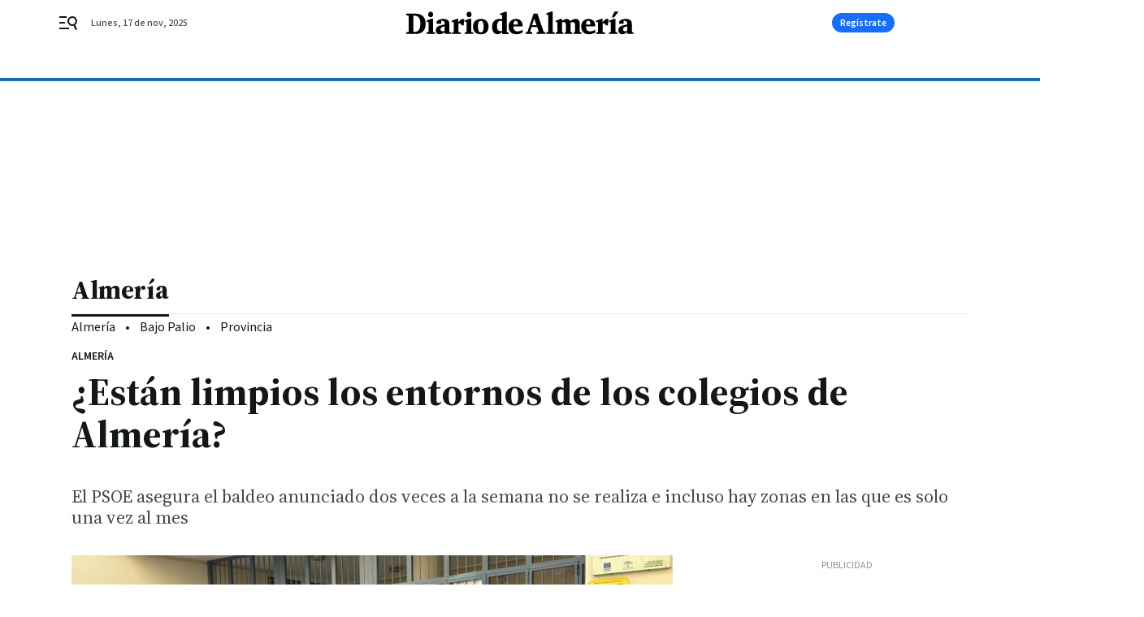

--- FILE ---
content_type: text/html; charset=UTF-8
request_url: https://www.diariodealmeria.es/almeria/limpios-entornos-colegios-Almeria_0_1855015210.html
body_size: 44106
content:



<!doctype html>
<html lang="es">
<head>
    <!-- bbnx generated at 2025-11-17T12:49:44+01:00 -->
    <meta charset="UTF-8">
    <meta name="viewport" content="width=device-width, initial-scale=1.0">
    <meta http-equiv="X-UA-Compatible" content="ie=edge">
    <meta name="generator" content="BBT bCube NX">

    <link rel="preconnect" href="https://fonts.googleapis.com">
<link rel="preconnect" href="https://fonts.gstatic.com" crossorigin>
<link href="https://fonts.googleapis.com/css2?family=Source+Sans+3:ital,wght@0,200..900;1,200..900&family=Source+Serif+4:ital,opsz,wght@0,8..60,200..900;1,8..60,200..900&display=swap" rel="stylesheet">

    <link rel="preload" href="/diariodealmeria/vendor.h-9f04c90ba4f98b79ed48.js" as="script">
    <link rel="preload" href="/diariodealmeria/app.h-ee9e1ddb620a8cd644ec.js" as="script">
    <link rel="preload" href="/diariodealmeria/app.h-cc7aac92e1d12dd83050.css" as="style">

    <title>¿Están limpios los entornos de los colegios de Almería?</title>
    <meta name="description" content="El PSOE asegura el baldeo anunciado dos veces a la semana no se realiza e incluso hay zonas en las que es solo una vez al mes">            <link rel="canonical" href="https://www.diariodealmeria.es/almeria/limpios-entornos-colegios-Almeria_0_1855015210.html">    
            
            <meta property="article:modified_time" content="2023-12-07T13:05:18+01:00">                    <meta property="article:published_time" content="2023-12-07T13:05:18+01:00">                    <meta property="article:section" content="Almería">                    <meta name="author" content="R. L.">                    <meta http-equiv="Content-Type" content="text/html; charset=UTF-8">                    <meta name="generator" content="BBT bCube NX">                    <meta name="keywords" content="limpios, entornos, colegios, Almeria">                    <meta property="og:description" content="El PSOE asegura el baldeo anunciado dos veces a la semana no se realiza e incluso hay zonas en las que es solo una vez al mes">                    <meta property="og:image" content="https://static.grupojoly.com/clip/016dd2f3-919b-4537-9483-5a0cfa16f91d_facebook-aspect-ratio_default_0.jpg">                    <meta property="og:image:height" content="628">                    <meta property="og:image:width" content="1200">                    <meta property="og:site_name" content="Diario de Almería">                    <meta property="og:title" content="¿Están limpios los entornos de los colegios de Almería?">                    <meta property="og:type" content="article">                    <meta property="og:url" content="https://www.diariodealmeria.es/almeria/limpios-entornos-colegios-Almeria_0_1855015210.html">                    <meta name="publisher" content="Diario de Almería">                    <meta http-equiv="refresh" content="600">                    <meta name="robots" content="index,follow,max-image-preview:large">                    <meta name="twitter:card" content="summary_large_image">                    <meta name="twitter:description" content="El PSOE asegura el baldeo anunciado dos veces a la semana no se realiza e incluso hay zonas en las que es solo una vez al mes">                    <meta name="twitter:image" content="https://static.grupojoly.com/clip/016dd2f3-919b-4537-9483-5a0cfa16f91d_twitter-aspect-ratio_default_0.jpg">                    <meta name="twitter:title" content="¿Están limpios los entornos de los colegios de Almería?">                    <link rel="shortcut icon" href="https://static.grupojoly.com/clip/87c1fdd0-0126-4b00-bdd3-8738b7f1213f_source-aspect-ratio_default_0.jpg" type="image/x-icon">                    <link rel="apple-touch-icon" href="https://static.grupojoly.com/joly/public/file/2024/0918/09/app-launcher-almeri-a.png">                    <link href="https://www.diariodealmeria.es/almeria/limpios-entornos-colegios-Almeria_0_1855015210.amp.html" rel="amphtml">                    <meta property="mrf:canonical" content="https://www.diariodealmeria.es/almeria/limpios-entornos-colegios-Almeria_0_1855015210.html">                    <meta property="mrf:authors" content="María Victoria Revilla">                    <meta property="mrf:sections" content="Almería">                    <meta property="mrf:tags" content="noticia_id:7885238">                    <meta property="mrf:tags" content="fechapublicacion:20231207">                    <meta property="mrf:tags" content="lastmodify:mvrevilla">                    <meta property="mrf:tags" content="layout:noticias">                    <meta property="mrf:tags" content="accesstype:abierto">                    <meta property="mrf:tags" content="keywords:limpios;entornos;colegios;Almeria">                    <meta property="mrf:tags" content="categoria:Almería">                    <meta property="mrf:tags" content="subcategoria:sinct">            
    
    <link rel="preconnect" href="https://static.grupojoly.com">
                                    <script type="application/ld+json">{"@context":"https:\/\/schema.org","@graph":[{"@context":"https:\/\/schema.org","@type":"NewsMediaOrganization","name":"Diario de Almer\u00eda","url":"https:\/\/www.diariodealmeria.es","logo":{"@type":"ImageObject","url":"https:\/\/www.diariodealmeria.es\/static\/logos\/diariodealmeria.svg"},"sameAs":["https:\/\/www.facebook.com\/elalmeria\/","https:\/\/twitter.com\/diariodalmeria","https:\/\/www.instagram.com\/diariodealmeria","https:\/\/t.me\/diariodealmeria_es","https:\/\/www.youtube.com\/channel\/UCbX5BOseHJbVCEECDj5Lrrg"],"foundingDate":"2007-11-11T00:00:00+01:00","@id":"https:\/\/www.diariodealmeria.es#organization"},{"@context":"https:\/\/schema.org","@type":"BreadcrumbList","name":"\u00bfEst\u00e1n limpios los entornos de los colegios de Almer\u00eda?","itemListElement":[{"@type":"ListItem","position":1,"item":{"@type":"CollectionPage","url":"https:\/\/www.diariodealmeria.es","name":"Diario de Almer\u00eda","@id":"https:\/\/www.diariodealmeria.es"}},{"@type":"ListItem","position":2,"item":{"@type":"CollectionPage","url":"https:\/\/www.diariodealmeria.es\/almeria\/","name":"Almer\u00eda","@id":"https:\/\/www.diariodealmeria.es\/almeria\/"}},{"@type":"ListItem","position":3,"item":{"@type":"WebPage","url":"https:\/\/www.diariodealmeria.es\/almeria\/limpios-entornos-colegios-Almeria_0_1855015210.html","name":"\u00bfEst\u00e1n limpios los entornos de los colegios de Almer\u00eda?","@id":"https:\/\/www.diariodealmeria.es\/almeria\/limpios-entornos-colegios-Almeria_0_1855015210.html"}}],"@id":"https:\/\/www.diariodealmeria.es\/almeria\/limpios-entornos-colegios-Almeria_0_1855015210.html#breadcrumb"},{"@context":"https:\/\/schema.org","@type":"NewsArticle","headline":"\u00bfEst\u00e1n limpios los entornos de los colegios de Almer\u00eda?","url":"https:\/\/www.diariodealmeria.es:443\/almeria\/limpios-entornos-colegios-Almeria_0_1855015210.html","image":[{"@type":"ImageObject","url":"https:\/\/static.grupojoly.com\/clip\/016dd2f3-919b-4537-9483-5a0cfa16f91d_source-aspect-ratio_1600w_0.jpg","width":1600,"height":1200,"name":"Antonio Ruana, en el CEIP In\u00e9s Rela\u00f1o"}],"datePublished":"2023-12-07T13:05:18+01:00","dateModified":"2023-12-07T13:05:18+01:00","publisher":{"@id":"https:\/\/www.diariodealmeria.es#organization"},"author":[{"@type":"Person","name":"R. L."}],"mainEntityOfPage":"https:\/\/www.diariodealmeria.es:443\/almeria\/limpios-entornos-colegios-Almeria_0_1855015210.html","isAccessibleForFree":true,"articleSection":["Almer\u00eda"],"articleBody":"El entorno de los centros educativos de la ciudad de Almer\u00eda \"no se est\u00e1 baldeando dos veces por semana\", tal y como anunci\u00f3 la alcaldesa en el inicio del curso escolar. Seg\u00fan ha comprobado el concejal del PSOE, Antonio Ruano, \u201chay zonas que s\u00ed se limpian dos veces en semana, las m\u00e1s c\u00e9ntricas, pero hay otras a donde los servicios de limpieza acuden \u00fanicamente una vez al mes\u201d. El concejal socialista ha recibido una respuesta del \u00c1rea de Sostenibilidad Ambiental a una pregunta formulada por el PSOE sobre este asunto que ha confirmado sus sospechas. Seg\u00fan el documento, hay zonas como Retamar, La Ca\u00f1ada o El Alqui\u00e1n donde el baldeo de centros educativos solo se ha realizado una vez al mes, en el caso de octubre, mes objeto de la pregunta. Antonio Ruano ha puesto de manifiesto que la alcaldesa \u201cminti\u00f3 a las madres y padres de alumnos de Almer\u00eda\u201d cuando anunci\u00f3 durante el inicio del curso escolar que este a\u00f1o, como novedad, los colegios se iban a baldear dos veces por semana. \u201cNo est\u00e1 siendo as\u00ed, la alcaldesa dijo una gran mentira solo para seguir alimentando sus redes sociales, y los datos que nos proporciona el propio Ayuntamiento lo confirman\u201d, ha enfatizado. As\u00ed, Ruano ha asegurado que no solo colegios de la periferia de la ciudad no reciben el baldeo dos veces por semana, \u201chay colegios, como el Mater Asunta o el In\u00e9s Rela\u00f1o, en la zona del Casco Hist\u00f3rico, que solo aparecen en la programaci\u00f3n una vez en el mes de octubre, concretamente el d\u00eda 26.\u201d El concejal del PSOE considera que \u201clas palabras de la alcaldesa al inicio del curso solo buscaban llamar la atenci\u00f3n y vincular el rutinario baldeo que ya se realiza en las calles donde est\u00e1n esos colegios con una supuesta preocupaci\u00f3n por mejorar la limpieza en los entornos de los centros educativos\u201d. Ruano ha asegurado que \u201cdesde el PSOE hemos estado vigilantes porque dud\u00e1bamos mucho de que sus palabras fuesen verdad, como as\u00ed hemos comprobado y nos ha ratificado el propio Ayuntamiento con el informe de baldeo del mes de octubre\u201d y ha pedido a la alcaldesa y al equipo de Gobierno del PP \u201cque no enga\u00f1en m\u00e1s a los almerienses, que no vendan m\u00e1s humo, y que se dediquen a poner todos sus esfuerzos en mejorar de verdad el servicio de limpieza de la ciudad de Almer\u00eda\u201d.","wordCount":416,"name":"\u00bfEst\u00e1n limpios los entornos de los colegios de Almer\u00eda?","description":"El PSOE asegura el baldeo anunciado dos veces a la semana no se realiza e incluso hay zonas en las que es solo una vez al mes","keywords":[]}]}</script>
                <!-- New cookie policies (Marfeel) -->
<script type="text/javascript">
    if (!window.didomiConfig) {
        window.didomiConfig = {};
    }
    if (!window.didomiConfig.notice) {
        window.didomiConfig.notice = {};
    }
    if (!window.didomiConfig.app) {
        window.didomiConfig.app = {};
    }

    // time in seconds pay to reject should be valid. In this example, one day in seconds is 86400.
    window.didomiConfig.app.deniedConsentDuration = 86400;
    window.didomiConfig.notice.enable = false;
</script>
<!-- End New cookie policies (Marfeel) -->

<!-- Didomi CMP -->
<script async type="text/javascript">window.gdprAppliesGlobally=true;(function(){function a(e){if(!window.frames[e]){if(document.body&&document.body.firstChild){var t=document.body;var n=document.createElement("iframe");n.style.display="none";n.name=e;n.title=e;t.insertBefore(n,t.firstChild)}
    else{setTimeout(function(){a(e)},5)}}}function e(n,r,o,c,s){function e(e,t,n,a){if(typeof n!=="function"){return}if(!window[r]){window[r]=[]}var i=false;if(s){i=s(e,t,n)}if(!i){window[r].push({command:e,parameter:t,callback:n,version:a})}}e.stub=true;function t(a){if(!window[n]||window[n].stub!==true){return}if(!a.data){return}
        var i=typeof a.data==="string";var e;try{e=i?JSON.parse(a.data):a.data}catch(t){return}if(e[o]){var r=e[o];window[n](r.command,r.parameter,function(e,t){var n={};n[c]={returnValue:e,success:t,callId:r.callId};a.source.postMessage(i?JSON.stringify(n):n,"*")},r.version)}}
        if(typeof window[n]!=="function"){window[n]=e;if(window.addEventListener){window.addEventListener("message",t,false)}else{window.attachEvent("onmessage",t)}}}e("__tcfapi","__tcfapiBuffer","__tcfapiCall","__tcfapiReturn");a("__tcfapiLocator");(function(e){
        var t=document.createElement("script");t.id="spcloader";t.type="text/javascript";t.async=true;t.src="https://sdk.privacy-center.org/"+e+"/loader.js?target="+document.location.hostname;t.charset="utf-8";var n=document.getElementsByTagName("script")[0];n.parentNode.insertBefore(t,n)})("6e7011c3-735d-4a5c-b4d8-c8b97a71fd01")})();</script>
<!-- End Didomi CMP -->
                                    <script>
    window.adMap = {"networkCode":"","adUnitPath":"","segmentation":{"site":"","domain":"https:\/\/www.diariodealmeria.es","id":"7885238","type":"content","subtype":"noticias","language":"es","category":["Almer\u00eda"],"tags":[],"authors":[],"geocont":""},"bannerTop":null,"bannerUnderHeader":{"type":"html","id":1000028,"slotType":"BANNER","minimumReservedHeightMobile":115,"minimumReservedHeightDesktop":265,"name":"Top, Int, Skin RC","active":true,"code":"<div id=\"top\" class=\"henneoHB\"><\/div>\n<div id=\"int\" class=\"henneoHB\"><\/div>\n<div id=\"skin\" class=\"henneoHB\"><\/div>"},"bannerFooter":null,"afterContent":null,"skyLeft":{"type":"html","id":1000027,"slotType":"SKY","minimumReservedHeightMobile":null,"minimumReservedHeightDesktop":600,"name":"Skyizda RC","active":true,"code":"<div id=\"skyizda\" class=\"henneoHB\"><\/div>"},"skyRight":{"type":"html","id":1000026,"slotType":"SKY","minimumReservedHeightMobile":null,"minimumReservedHeightDesktop":600,"name":"Skydcha RC","active":true,"code":"<div id=\"skydcha\" class=\"henneoHB\"><\/div>"},"outOfPage":null,"list":[{"index":3,"position":{"type":"html","id":1000051,"slotType":"RECTANGLE","minimumReservedHeightMobile":250,"minimumReservedHeightDesktop":450,"name":"Intext Contenidos Noticias DDA","active":true,"code":"<div class=\"adv-intext\">\n<script>function a(r){try{for(;r.parent&&r!==r.parent;)r=r.parent;return r}catch(r){return null}}var n=a(window);if(n&&n.document&&n.document.body){var s=document.createElement(\"script\");s.setAttribute(\"data-gdpr-applies\", \"${gdpr}\");s.setAttribute(\"data-consent-string\", \"${gdpr_consent}\");s.src=\"https:\/\/static.sunmedia.tv\/integrations\/7f9a1060-fcaa-4232-9db0-bbc31d0f95dd\/7f9a1060-fcaa-4232-9db0-bbc31d0f95dd.js\",s.async=!0,n.document.body.appendChild(s)}<\/script>\n\n<\/div>"}}],"vastUrl":"https:\/\/vast.sunmedia.tv\/df40fa1e-ea46-48aa-9f19-57533868f398?rnd=__timestamp__&gdpr=${gdpr}&gdpr_consent=${gdpr_consent}&referrerurl=__page-url__&rw=__player-width__&rh=__player-height__&cp.schain=${supply_chain}&t=${VALUE}","adMapName":"Admap Contenidos con columna derecha Desktop DDA","underRecirculationBannerLeft":null,"underRecirculationBannerRight":null} || [];
    window.adMapMobile = {"networkCode":"","adUnitPath":"","segmentation":{"site":"","domain":"https:\/\/www.diariodealmeria.es","id":"7885238","type":"content","subtype":"noticias","language":"es","category":["Almer\u00eda"],"tags":[],"authors":[],"geocont":""},"bannerTop":{"type":"html","id":1000024,"slotType":"BANNER","minimumReservedHeightMobile":115,"minimumReservedHeightDesktop":265,"name":"Top, Int RC","active":true,"code":"<div id=\"top\" class=\"henneoHB\"><\/div>\n<div id=\"int\" class=\"henneoHB\"><\/div>"},"bannerUnderHeader":null,"bannerFooter":null,"afterContent":null,"skyLeft":null,"skyRight":null,"outOfPage":null,"list":[{"index":3,"position":{"type":"html","id":1000013,"slotType":"RECTANGLE","minimumReservedHeightMobile":600,"minimumReservedHeightDesktop":600,"name":"Right1 RC","active":true,"code":"<div class=\"henneoHB henneoHB-right\" ><\/div>"}},{"index":5,"position":{"type":"html","id":1000051,"slotType":"RECTANGLE","minimumReservedHeightMobile":250,"minimumReservedHeightDesktop":450,"name":"Intext Contenidos Noticias DDA","active":true,"code":"<div class=\"adv-intext\">\n<script>function a(r){try{for(;r.parent&&r!==r.parent;)r=r.parent;return r}catch(r){return null}}var n=a(window);if(n&&n.document&&n.document.body){var s=document.createElement(\"script\");s.setAttribute(\"data-gdpr-applies\", \"${gdpr}\");s.setAttribute(\"data-consent-string\", \"${gdpr_consent}\");s.src=\"https:\/\/static.sunmedia.tv\/integrations\/7f9a1060-fcaa-4232-9db0-bbc31d0f95dd\/7f9a1060-fcaa-4232-9db0-bbc31d0f95dd.js\",s.async=!0,n.document.body.appendChild(s)}<\/script>\n\n<\/div>"}},{"index":9,"position":{"type":"html","id":1000014,"slotType":"RECTANGLE","minimumReservedHeightMobile":600,"minimumReservedHeightDesktop":600,"name":"Right2 RC","active":true,"code":"<div class=\"henneoHB henneoHB-right\" ><\/div>"}},{"index":13,"position":{"type":"html","id":1000015,"slotType":"RECTANGLE","minimumReservedHeightMobile":600,"minimumReservedHeightDesktop":600,"name":"Right3 RC","active":true,"code":"<div class=\"henneoHB henneoHB-right\" ><\/div>"}},{"index":17,"position":{"type":"html","id":1000016,"slotType":"RECTANGLE","minimumReservedHeightMobile":600,"minimumReservedHeightDesktop":600,"name":"Right4 RC","active":true,"code":"<div class=\"henneoHB henneoHB-right\" ><\/div>"}}],"vastUrl":"https:\/\/vast.sunmedia.tv\/df40fa1e-ea46-48aa-9f19-57533868f398?rnd=__timestamp__&gdpr=${gdpr}&gdpr_consent=${gdpr_consent}&referrerurl=__page-url__&rw=__player-width__&rh=__player-height__&cp.schain=${supply_chain}&t=${VALUE}","adMapName":"Admap Contenidos Mobile DDA","underRecirculationBannerLeft":null,"underRecirculationBannerRight":null} || [];
</script>
                        
            <!-- Tag per site - Google Analytics -->

    
    <!-- Google Analytics -->
    <script>
        window.dataLayer = window.dataLayer || [];
        window.dataLayer.push({
                        'site': 'dda',                        'categoria': 'Almería',                        'subcategoria': '',                        'secundarias': '',                        'section': 'Almería',                        'platform': 'Desktop',                        'layout': 'noticias',                        'createdby': 'mvrevilla',                        'titular': '¿Están-limpios-los-entornos-de-los-colegios-de-Almería?',                        'fechapublicacion': '20231207',                        'lastmodify': 'mvrevilla',                        'keywords': 'limpios,entornos,colegios,Almeria',                        'noticia_id': '7885238',                        'seotag': '',                        'title': '¿Están limpios los entornos de los colegios de Almería?',                        'firma': 'R. L.',                        'media_id': '408',                        'author': 'María Victoria Revilla',                        'user': 'mvrevilla',                        'image': 'https://static.grupojoly.com/clip/016dd2f3-919b-4537-9483-5a0cfa16f91d_16-9-aspect-ratio_25p_0.jpg',                        'canonical': 'https://www.diariodealmeria.es/almeria/limpios-entornos-colegios-Almeria_0_1855015210.html',                        'template': 'normal',                        'op_column': '',                        'fechadeactualizacion': '2023-12-07 13:05:18',                        'accesstype': 'abierto',                        'mediatype': '',                        'user_logged': '0',                        'user_id': '',                        'ga_id': '',                        'su': '',                        'kid': ''                    });
    </script>
    <script>
    function updateDataLayerPlatform() {
        const isMobile = detectMob();
        if (isMobile) {
            window.dataLayer.push({ 'platform': 'Mobile' });
        }
    }

    function detectMob() {
        const toMatch = [
            /Android/i,
            /webOS/i,
            /iPhone/i,
            /iPad/i,
            /iPod/i,
            /BlackBerry/i,
            /Windows Phone/i
        ];

        return toMatch.some((toMatchItem) => {
            return navigator.userAgent.match(toMatchItem);
        });
    }

    updateDataLayerPlatform();
    </script>

    <!-- Google Tag Manager -->
    <script>
    window.jolTagManagerId = "GTM-NFF8PB";
    (function (w, d, s, l, i) {
        w[l] = w[l] || [];
        w[l].push({ 'gtm.start': new Date().getTime(), event: 'gtm.js' });
        const f = d.getElementsByTagName(s)[0],
            j = d.createElement(s),
            dl = l != 'dataLayer' ? '&l=' + l : '';
        j.src = 'https://www.googletagmanager.com/gtm.js?id=' + i + dl;
        j.async = 'true';
        f.parentNode.insertBefore(j, f);
    })(window, document, 'script', 'dataLayer', 'GTM-NFF8PB');
    </script>
    <!-- End Google Tag Manager -->
    
                        <style>
        #related-7885238 {
            display: none;
        }
    </style>
    <link rel="preload" href="/diariodealmeria/brick/hot-topics-joly-default-brick.h-4000022b0ce0748cb21e.css" as="style"><link rel="preload" href="/diariodealmeria/brick/header-joly-default-brick.h-4b180dbf5dadd4a6558a.css" as="style"><link rel="preload" href="/diariodealmeria/brick/footer-joly-default-brick.h-3e801cf7d1194f866718.css" as="style"><link rel='stylesheet' href='/diariodealmeria/brick/hot-topics-joly-default-brick.h-4000022b0ce0748cb21e.css'><link rel='stylesheet' href='/diariodealmeria/brick/header-joly-default-brick.h-4b180dbf5dadd4a6558a.css'><link rel='stylesheet' href='/diariodealmeria/brick/footer-joly-default-brick.h-3e801cf7d1194f866718.css'>

    <link rel="stylesheet" href="/diariodealmeria/app.h-cc7aac92e1d12dd83050.css">

                
                                
                    <!-- Seedtag Config -->
<script defer>
!function(){window.hb_now=Date.now();var e=document.getElementsByTagName("script")[0],t="https://hb.20m.es/stable/config/grupojoly.com/desktop-mobile.min.js";
window.location.search.match(/hb_test=true/)&&(t=t.replace("/stable/","/test/"));var n=document.createElement("script");n.async=!0,n.src=t,e.parentNode.insertBefore(n,e)}();
</script>
<!-- Indigitall -->
<script defer type="text/javascript" src="/static/indigitall/sdk.min.js"></script>
<script defer type="text/javascript" src="/static/indigitall/worker.min.js"></script>
<!-- GFK -->

    
    <script defer type="text/javascript">
        var gfkS2sConf = {
            media: "DiariodealmeriaWeb",
            url: "//es-config.sensic.net/s2s-web.js",
            type:     "WEB",
            logLevel: "none"
        };

        (function (w, d, c, s, id, v) {
            if (d.getElementById(id)) {
                return;
            }

            w.gfkS2sConf = c;
            w[id] = {};
            w[id].agents = [];
            var api = ["playStreamLive", "playStreamOnDemand", "stop", "skip", "screen", "volume", "impression"];
            w.gfks = (function () {
                function f(sA, e, cb) {
                    return function () {
                        sA.p = cb();
                        sA.queue.push({f: e, a: arguments});
                    };
                }
                function s(c, pId, cb) {
                    var sA = {queue: [], config: c, cb: cb, pId: pId};
                    for (var i = 0; i < api.length; i++) {
                        var e = api[i];
                        sA[e] = f(sA, e, cb);
                    }
                    return sA;
                }
                return s;
            }());
            w[id].getAgent = function (cb, pId) {
                var a = {
                    a: new w.gfks(c, pId || "", cb || function () {
                        return 0;
                    })
                };
                function g(a, e) {
                    return function () {
                        return a.a[e].apply(a.a, arguments);
                    }
                }
                for (var i = 0; i < api.length; i++) {
                    var e = api[i];
                    a[e] = g(a, e);
                }
                w[id].agents.push(a);
                return a;
            };

            var lJS = function (eId, url) {
                var tag = d.createElement(s);
                var el = d.getElementsByTagName(s)[0];
                tag.id = eId;
                tag.async = true;
                tag.type = 'text/javascript';
                tag.src = url;
                el.parentNode.insertBefore(tag, el);
            };

            if (c.hasOwnProperty(v)) {lJS(id + v, c[v]);}
            lJS(id, c.url);
        })(window, document, gfkS2sConf, 'script', 'gfkS2s', 'visUrl');
    </script>
    <script defer type="text/javascript">
        var agent = gfkS2s.getAgent();
        let c1 = window.location.hostname.replace("www.", "");
        let c2 = "homepage";
        if (window.location.pathname.length > 1) {
            c2 = window.location.pathname;
            if (window.location.pathname.lastIndexOf("/") > 0) {
                c2 = window.location.pathname.substring(1, window.location.pathname.lastIndexOf("/"));
            }
        }
        var customParams = {
            c1: c1,
            c2: c2
        }

        agent.impression("default", customParams);
    </script>
<!-- Marfeel head-->
<script defer type="text/javascript">
    function e(e){var t=!(arguments.length>1&&void 0!==arguments[1])||arguments[1],c=document.createElement("script");c.src=e,t?c.type="module":(c.async=!0,c.type="text/javascript",c.setAttribute("nomodule",""));var n=document.getElementsByTagName("script")[0];n.parentNode.insertBefore(c,n)}function t(t,c,n){var a,o,r;null!==(a=t.marfeel)&&void 0!==a||(t.marfeel={}),null!==(o=(r=t.marfeel).cmd)&&void 0!==o||(r.cmd=[]),t.marfeel.config=n,t.marfeel.config.accountId=c;var i="https://sdk.mrf.io/statics";e("".concat(i,"/marfeel-sdk.js?id=").concat(c),!0),e("".concat(i,"/marfeel-sdk.es5.js?id=").concat(c),!1)}!function(e,c){var n=arguments.length>2&&void 0!==arguments[2]?arguments[2]:{};t(e,c,n)}(window,3358,{} /*config*/);
</script>

<!-- Interstitial Adgage -->
    <script defer src="https://cdn.adkaora.space/grupojoly/generic/prod/adk-init.js" data-version="v3" type="text/javascript"></script>
<!-- Besocy head -->
<script>
(function(d,s,id,h,t){
    var js,r,djs = d.getElementsByTagName(s)[0];
    if (d.getElementById(id)) {return;}
    js = d.createElement('script');js.id =id;js.async=1;
    js.h=h;js.t=t;
    r=encodeURI(btoa(d.referrer));
    js.src="//"+h+"/pixel/js/"+t+"/"+r;
    djs.parentNode.insertBefore(js, djs);
}(document, 'script', 'dogtrack-pixel','joly.spxl.socy.es', 'JOLYOzD0eCrpfv'));
</script>
<!-- Besocy head -->


        
<script defer type="text/javascript" src="https://cdns.gigya.com/js/gigya.js?apiKey=3_-8Mcbt87bbVpSfF7JwG3bEJuMrGMIvau_ELOwXa3GgUbHx5bdlb18sbMpGzP-rnb">
    {
        'lang': 'es',
        'sessionExpiration': 2592000,
    }
</script>
        
    <style>@media all and (max-width: 768px) {#id-bannerTop { min-height: 115px; }} </style>
<style>@media all and (min-width: 769px) {#id-bannerUnderHeader { min-height: 265px; }} </style>
<style>@media all and (min-width: 1100px) {#id-1000051-advertising--desktop { min-height: 486px; }} </style>
<style>@media all and (max-width: 1099px) {#id-1000013-advertising--mobile { min-height: 636px; }} </style>
<style>@media all and (max-width: 1099px) {#id-1000051-advertising--mobile { min-height: 286px; }} </style>
</head>


<body class="web-mode diariodealmeria  sky-grid sky-grid-content">

  
      <!-- Global site tag (gtag.js) - Google Analytics -->

    <!-- Google Tag Manager (noscript) -->
    <noscript><iframe src="https://www.googletagmanager.com/ns.html?id=GTM-NFF8PB"
                      height="0" width="0" style="display:none;visibility:hidden"></iframe></noscript>
    <!-- End Google Tag Manager (noscript) -->
  
        
            <!-- Begin comScore Tag -->
        <script>
            var _comscore = _comscore || [];
            _comscore.push({ c1: "2", c2: "14621244" });
            (function() {
                var s = document.createElement("script"), el = document.getElementsByTagName("script")[0]; s.async = true;
                s.src = "https://sb.scorecardresearch.com/cs/14621244/beacon.js";
                el.parentNode.insertBefore(s, el);
            })();
        </script>
        <noscript>
            <img src="https://sb.scorecardresearch.com/p?c1=2&c2=14621244&cv=3.6&cj=1" alt="comScore">
        </noscript>
        <!-- End comScore Tag -->
    
  
  
<div id="app">
    <page-variables :content-id="7885238"                    :running-in-showroom="false"
                    :site-url="&quot;https:\/\/www.diariodealmeria.es&quot;"
                    :site="{&quot;id&quot;:15,&quot;name&quot;:&quot;Diario de Almer\u00eda&quot;,&quot;alias&quot;:&quot;diariodealmeria&quot;,&quot;url&quot;:&quot;https:\/\/www.diariodealmeria.es&quot;,&quot;staticUrl&quot;:null,&quot;scheme&quot;:&quot;https&quot;,&quot;mediaId&quot;:5}"
                    :preview="false"
                    :feature-flags="{&quot;CmsAuditLog.enabled&quot;:true,&quot;ManualContentIdInBoardsAndComposition.enabled&quot;:true,&quot;ShowLanguageToolFAB.Enabled&quot;:true}"></page-variables>
                                            <nx-paywall-manager :content-id="7885238"></nx-paywall-manager>
            <nx-paywall-version-testing></nx-paywall-version-testing>
            
            
                        <aside id="id-bannerTop" data-ad-type="bannerTop">
                <nx-advertising-position type="bannerTop"></nx-advertising-position>
            </aside>
            
            
            
        
            <div class="top_container">
                        <nav aria-label="Saltar al contenido">
                <a href="#content-body" tabindex="0" class="sr-only gl-accessibility">Ir al contenido</a>
            </nav>
            
                                            
                

            
                                            
                
<nx-header-joly-default inline-template>
    <header class="bbnx-header diariodealmeria  "
            :class="{
            'sticky': this.headerSticky,
            'stickeable': this.headerStickable,
            'open_menu': this.openMenu,
            'open_search': this.openSearch }">
        <div class="bbnx-header-wrapper">
            <button class="burger"
                    aria-expanded="false"
                    @click.stop="toggleMenu"
                    aria-label="header.menu.open">
                <span class="sr-only">header.menu.open</span>
                <svg width="24" height="24" viewBox="0 0 24 24" fill="none" xmlns="http://www.w3.org/2000/svg">
<path fill-rule="evenodd" clip-rule="evenodd" d="M10 4H1V6H10V4ZM13 18H1V20H13V18ZM1 11H8V13H1V11ZM22.6453 12.0163C23.7635 8.89772 22.15 5.46926 19.0388 4.35308C15.9275 3.23699 12.4933 4.85461 11.3627 7.96875C10.2322 11.0829 11.8322 14.5178 14.939 15.6462C16.1126 16.0666 17.3318 16.0999 18.4569 15.8118L20.8806 21L22.9881 20.0095L20.5604 14.812C21.4838 14.1292 22.2237 13.1761 22.6453 12.0163ZM13.3081 8.64794C14.061 6.60972 16.3173 5.56022 18.3531 6.30143C20.3991 7.05629 21.4422 9.32957 20.6794 11.3795L20.6208 11.5266C19.8047 13.463 17.6031 14.4318 15.6213 13.6973C13.5898 12.9445 12.5552 10.6862 13.3081 8.64794Z" fill="#1A1813"/>
</svg>

            </button>
            <span class="register-date register-date--xl A-100-500-500-N" v-text="dateTimeNow"></span>
                        <a href="/" class="logo expanded" title="Ir a Diario de Almería">
                                                            <svg width="392" height="40" viewBox="0 0 392 40" fill="none" xmlns="http://www.w3.org/2000/svg">
<path d="M241.248 38.7778V36.1606L243.957 35.8007L244.559 35.1323V6.10688H241.34V3.64396L250.091 0.66687H252.523V35.1323L253.171 35.8007L256.02 36.0578V38.7778H241.248Z" fill="black"/>
<path d="M365.776 0.862259H358.784L354.11 10.6008H358.213L365.776 0.862259Z" fill="black"/>
<path fill-rule="evenodd" clip-rule="evenodd" d="M374.646 21.45V16.2414C379.039 16.2424 380.837 17.6464 380.837 21.1466V22.5966C372.795 24.4014 369.556 25.4452 368.157 26.6021C366.512 27.9492 365.571 30.0522 365.571 32.4534C365.571 36.4537 368.27 39.3331 372.096 39.3331C374.538 39.3331 376.831 38.4024 380.744 35.8521L381.418 38.6647H391.886V36.0064L389.316 35.7544L388.801 35.1066V23.8461C388.801 18.8945 388.421 17.4908 386.704 15.7889C384.94 14.0869 382.127 13.218 378.451 13.218C371.715 13.218 366.589 15.9894 366.589 19.4961C366.589 20.8998 367.355 21.45 369.288 21.45H374.646ZM380.842 25.9028V33.4046C378.945 34.1553 378.112 34.3559 377.042 34.3559C375.016 34.3559 373.633 32.9059 373.633 30.808C373.633 29.0084 374.492 27.8052 376.405 26.9568C377.505 26.5044 377.932 26.4015 380.842 25.9028Z" fill="black"/>
<path d="M357.832 13.2231H360.594V35.1837L361.2 35.8418L364.049 36.0938V38.7778H349.369V36.0938L352.12 35.8418L352.634 35.1837V18.622H349.647V16.2105L357.832 13.2231Z" fill="black"/>
<path d="M327.419 36.0886V38.7727H342.566V36.1144L339.065 35.8624L338.463 35.2197V20.8124L339.63 20.761C341.867 20.761 343.081 21.6968 344.063 24.2317H347.379L348.685 14.2412C347.611 13.4082 346.958 13.254 345.091 13.254C344.813 13.254 344.675 13.254 344.299 13.362C341.821 14.9662 340.283 16.4213 338.036 19.0539L338.468 13.218H335.702L327.002 16.2054V18.6169H330.504V35.1785L329.99 35.8367L327.419 36.0886Z" fill="black"/>
<path fill-rule="evenodd" clip-rule="evenodd" d="M325.557 36.4074C321.5 38.5104 318.323 39.3331 314.353 39.3331C306.42 39.3331 301.473 34.3044 301.473 25.9953C301.473 18.3134 306.558 13.2334 314.353 13.2334C321.495 13.2334 325.696 17.8044 325.696 25.224V25.9387H309.592C309.921 31.6358 312.204 34.4072 316.642 34.4072C319.68 34.4072 322.2 33.6103 325.557 31.5844V36.4074ZM309.782 22.7148H317.387C317.248 18.1335 316.318 16.4624 313.798 16.4624C311.088 16.4624 309.921 18.3134 309.782 22.7148Z" fill="black"/>
<path d="M257.604 36.0886V38.7778L257.609 38.7727H270.689V36.0835L269.08 35.8316L268.509 35.1785V18.8534C269.944 18.6066 270.468 18.5552 271.075 18.5552C273.913 18.5552 275.266 20.2674 275.266 23.8306V35.1785L274.741 35.8316L273.168 36.0835V38.7727H285.909V36.0835L283.796 35.8316L283.22 35.1785V19.0539C284.135 18.8071 284.757 18.7043 285.955 18.7043C289.745 18.7043 290.994 20.1697 290.994 24.4836V35.1837L290.413 35.8367L288.547 36.0886V38.7778H301.982V36.0886L299.417 35.8367L298.949 35.1837V22.4269C298.949 16.2002 296.799 13.218 292.275 13.218C289.596 13.218 287.102 14.1384 282.505 16.8532C280.593 14.2926 278.844 13.218 276.592 13.218C274.34 13.218 272.34 14.0869 268.504 16.5499V13.2694H265.738L257.604 16.2516V18.658H260.55V35.1837L260.031 35.8367L257.604 36.0886Z" fill="black"/>
<path fill-rule="evenodd" clip-rule="evenodd" d="M226.064 4.30215H219.338L208.762 35.5642L205.769 35.775V38.7778H216.865V35.775L213.924 35.4048L213.461 34.7775L215.765 27.07H225.694L228.167 34.8341L227.792 35.5128L224.619 35.775V38.7778H239.741V35.775L236.898 35.3585L226.064 4.30215ZM216.87 23.8101L220.562 12.6678L224.341 23.8101H216.87Z" fill="black"/>
<path fill-rule="evenodd" clip-rule="evenodd" d="M200.432 31.5895V31.5906C197.08 33.6119 194.557 34.4072 191.527 34.4072C187.089 34.4072 184.806 31.6358 184.477 25.9387H200.576V25.224C200.576 17.8044 196.375 13.2334 189.233 13.2334C181.438 13.2334 176.353 18.3134 176.353 25.9953C176.353 34.3044 181.299 39.3331 189.233 39.3331C193.203 39.3331 196.375 38.5104 200.432 36.4074V31.5906L200.442 31.5844L200.432 31.5895ZM184.662 22.7148H192.267C192.128 18.1335 191.197 16.4624 188.678 16.4624C185.968 16.4624 184.801 18.3134 184.662 22.7148Z" fill="black"/>
<path fill-rule="evenodd" clip-rule="evenodd" d="M165.103 6.59018H161.781V4.13241L170.306 1.15531H173.068V35.3019L173.674 35.9652L176.333 36.2223V38.9217H165.108V35.8161C161.133 38.5669 159.421 39.3331 157.061 39.3331C151.667 39.3331 147.806 34.0782 147.806 26.7563C147.806 18.6682 152.783 13.2077 160.064 13.2077C161.267 13.2077 163.026 13.3516 165.103 13.6961V6.59018ZM165.113 17.2491V33.7851H165.118C163.869 33.9856 163.082 34.037 162.295 34.037C158.413 34.037 156.377 31.2913 156.377 25.5891C156.377 19.8868 158.501 16.483 162.018 16.483C162.938 16.483 163.817 16.6938 165.113 17.2491Z" fill="black"/>
<path fill-rule="evenodd" clip-rule="evenodd" d="M128.848 13.2334C136.972 13.2334 141.826 18.226 141.826 26.3295C141.826 34.4329 136.972 39.3228 128.36 39.3228C119.747 39.3228 114.996 34.5358 114.996 26.3295C114.996 18.1232 119.943 13.2334 128.848 13.2334ZM128.411 16.4624C125.141 16.4624 123.557 19.6863 123.557 26.2781C123.557 32.8698 125.1 36.0886 128.457 36.0886C131.815 36.0886 133.26 33.0704 133.26 26.4272C133.26 19.5269 131.774 16.4573 128.411 16.4573V16.4624Z" fill="black"/>
<path d="M112.513 5.59786C112.513 2.883 110.692 0.944546 108.178 0.944546L108.183 0.949692C105.674 0.949692 103.952 2.93956 103.952 5.64928C103.952 8.359 105.623 10.3489 108.137 10.3489C110.651 10.3489 112.513 8.31273 112.513 5.59786Z" fill="black"/>
<path d="M109.191 12.8529H111.957V35.1477L112.564 35.8058L115.413 36.0629V38.7778H100.733V36.0629L103.479 35.8058L103.998 35.1477V18.3237H101.01V15.8711L109.191 12.8529Z" fill="black"/>
<path d="M78.8289 36.0886V38.7778L78.834 38.7727H93.9817V36.1144L90.4802 35.8624L89.8734 35.2197V20.8124L91.0458 20.761C93.2824 20.761 94.4959 21.6968 95.478 24.2317H98.7893L100.1 14.2412C99.0207 13.4082 98.3677 13.254 96.5012 13.254C96.2235 13.254 96.0847 13.254 95.7094 13.362C93.231 14.9662 91.6936 16.4213 89.4415 19.0539L89.8683 13.218H87.102L78.4124 16.2054V18.6169H81.9139V35.1785L81.3998 35.8367L78.8289 36.0886Z" fill="black"/>
<path fill-rule="evenodd" clip-rule="evenodd" d="M60.0408 16.2414V21.45H54.6831C52.7497 21.45 51.9836 20.8998 51.9836 19.4961C51.9836 15.9894 57.1151 13.218 63.8509 13.218C67.5272 13.218 70.3398 14.0869 72.1034 15.7889C73.8208 17.4908 74.2013 18.8945 74.2013 23.8461V35.1066L74.7155 35.7544L77.2863 36.0064V38.6647H66.8177L66.1492 35.8521C62.2312 38.4024 59.938 39.3331 57.5008 39.3331C53.6753 39.3331 50.9758 36.4537 50.9758 32.4534C50.9758 30.0522 51.9168 27.9492 53.5622 26.6021C54.9607 25.4452 58.2 24.4014 66.2469 22.5966V21.1466C66.2469 17.6451 64.4422 16.2414 60.0459 16.2414H60.0408ZM66.2418 33.4046V25.9028C63.3264 26.4015 62.8996 26.5044 61.7993 26.9568C59.8865 27.8052 59.0279 29.0084 59.0279 30.808C59.0279 32.9059 60.411 34.3559 62.4369 34.3559C63.5064 34.3559 64.3393 34.1553 66.2418 33.4046Z" fill="black"/>
<path d="M46.2454 5.59786C46.2454 2.883 44.4303 0.944546 41.9212 0.944546L41.916 0.949692C39.4017 0.949692 37.6792 2.93956 37.6792 5.64928C37.6792 8.359 39.3554 10.3489 41.8697 10.3489C44.3841 10.3489 46.2454 8.31273 46.2454 5.59786Z" fill="black"/>
<path d="M43.5459 12.8529H46.3019V35.1477L46.9087 35.8058L49.7624 36.0629V38.7778H35.0774V36.0629L37.8334 35.8058L38.3476 35.1477V18.3237H35.3602V15.8711L43.5459 12.8529Z" fill="black"/>
<path fill-rule="evenodd" clip-rule="evenodd" d="M16.2379 4.30215H0.113281V7.27924L3.23949 7.48491L3.98505 8.25103V34.613L3.23949 35.595L0.113281 35.7956V38.7778H16.2379C27.3236 38.7778 33.3549 32.5151 33.3549 21.5683C33.3549 10.6214 27.2773 4.30215 16.2379 4.30215ZM14.0218 35.338H12.0474V7.74199H14.0218C20.9118 7.74199 24.2848 12.0097 24.2848 21.414C24.2848 30.8183 20.9632 35.338 14.0218 35.338Z" fill="black"/>
</svg>

                                                    </a>
                            <ul class="navigation">
                                            <li class="navigation-item">
                                                            <a class="navigation-item-title A-200-700-500-C" title="Almería"
                                   href="https://www.diariodealmeria.es/almeria/"
                                                                      rel="noreferrer">
                                   Almería
                                                                          <span class="navigation-item-icon"><svg height="5" viewBox="0 0 10 5" width="10" xmlns="http://www.w3.org/2000/svg"><path d="m0 0 5 5 5-5z"/></svg>
</span>
                                                                   </a>
                                                                                        <ul class="navigation-item-children" aria-expanded="true">
                                                                            <li>
                                                                                            <a class="navigation-item-children-title A-200-300-500-N"
                                                   title="Bajo Palio"
                                                   href="https://www.diariodealmeria.es/semanasanta/"
                                                                                                       rel="noreferrer">
                                                   Bajo Palio
                                                </a>
                                                                                    </li>
                                                                            <li>
                                                                                            <a class="navigation-item-children-title A-200-300-500-N"
                                                   title="Universidad de Almería"
                                                   href="https://www.diariodealmeria.es/suplementos-diario-de-almeria/ual/"
                                                                                                       rel="noreferrer">
                                                   Universidad de Almería
                                                </a>
                                                                                    </li>
                                                                    </ul>
                                                    </li>
                                            <li class="navigation-item">
                                                            <a class="navigation-item-title A-200-700-500-C" title="Vivir"
                                   href="https://www.diariodealmeria.es/almeria-para-vivirla/"
                                                                      rel="noreferrer">
                                   Vivir
                                                                   </a>
                                                                                </li>
                                            <li class="navigation-item">
                                                            <a class="navigation-item-title A-200-700-500-C" title="Provincia"
                                   href="https://www.diariodealmeria.es/provincia/"
                                                                      rel="noreferrer">
                                   Provincia
                                                                          <span class="navigation-item-icon"><svg height="5" viewBox="0 0 10 5" width="10" xmlns="http://www.w3.org/2000/svg"><path d="m0 0 5 5 5-5z"/></svg>
</span>
                                                                   </a>
                                                                                        <ul class="navigation-item-children" aria-expanded="true">
                                                                            <li>
                                                                                            <a class="navigation-item-children-title A-200-300-500-N"
                                                   title="El Ejido"
                                                   href="https://www.diariodealmeria.es/provincia/el_ejido/"
                                                                                                       rel="noreferrer">
                                                   El Ejido
                                                </a>
                                                                                    </li>
                                                                            <li>
                                                                                            <a class="navigation-item-children-title A-200-300-500-N"
                                                   title="Roquetas de Mar"
                                                   href="https://www.diariodealmeria.es/provincia/roquetas_de_mar/"
                                                                                                       rel="noreferrer">
                                                   Roquetas de Mar
                                                </a>
                                                                                    </li>
                                                                            <li>
                                                                                            <a class="navigation-item-children-title A-200-300-500-N"
                                                   title="Adra"
                                                   href="https://www.diariodealmeria.es/provincia/adra/"
                                                                                                       rel="noreferrer">
                                                   Adra
                                                </a>
                                                                                    </li>
                                                                            <li>
                                                                                            <a class="navigation-item-children-title A-200-300-500-N"
                                                   title="Huércal de Almería"
                                                   href="https://www.diariodealmeria.es/provincia/huercal_de_almeria/"
                                                                                                       rel="noreferrer">
                                                   Huércal de Almería
                                                </a>
                                                                                    </li>
                                                                            <li>
                                                                                            <a class="navigation-item-children-title A-200-300-500-N"
                                                   title="Níjar"
                                                   href="https://www.diariodealmeria.es/provincia/nijar/"
                                                                                                       rel="noreferrer">
                                                   Níjar
                                                </a>
                                                                                    </li>
                                                                            <li>
                                                                                            <a class="navigation-item-children-title A-200-300-500-N"
                                                   title="Vícar"
                                                   href="https://www.diariodealmeria.es/provincia/vicar/"
                                                                                                       rel="noreferrer">
                                                   Vícar
                                                </a>
                                                                                    </li>
                                                                            <li>
                                                                                            <a class="navigation-item-children-title A-200-300-500-N"
                                                   title="Vera"
                                                   href="https://www.diariodealmeria.es/provincia/vera/"
                                                                                                       rel="noreferrer">
                                                   Vera
                                                </a>
                                                                                    </li>
                                                                            <li>
                                                                                            <a class="navigation-item-children-title A-200-300-500-N"
                                                   title="Huércal-Overa"
                                                   href="https://www.diariodealmeria.es/provincia/huercal_overa/"
                                                                                                       rel="noreferrer">
                                                   Huércal-Overa
                                                </a>
                                                                                    </li>
                                                                            <li>
                                                                                            <a class="navigation-item-children-title A-200-300-500-N"
                                                   title="Albox"
                                                   href="https://www.diariodealmeria.es/provincia/albox/"
                                                                                                       rel="noreferrer">
                                                   Albox
                                                </a>
                                                                                    </li>
                                                                            <li>
                                                                                            <a class="navigation-item-children-title A-200-300-500-N"
                                                   title="Mojácar"
                                                   href="https://www.diariodealmeria.es/provincia/mojacar/"
                                                                                                       rel="noreferrer">
                                                   Mojácar
                                                </a>
                                                                                    </li>
                                                                    </ul>
                                                    </li>
                                            <li class="navigation-item">
                                                            <a class="navigation-item-title A-200-700-500-C" title="Finanzas"
                                   href="https://www.diariodealmeria.es/finanzasyagricultura/"
                                                                      rel="noreferrer">
                                   Finanzas
                                                                          <span class="navigation-item-icon"><svg height="5" viewBox="0 0 10 5" width="10" xmlns="http://www.w3.org/2000/svg"><path d="m0 0 5 5 5-5z"/></svg>
</span>
                                                                   </a>
                                                                                        <ul class="navigation-item-children" aria-expanded="true">
                                                                            <li>
                                                                                            <a class="navigation-item-children-title A-200-300-500-N"
                                                   title="Agricultura"
                                                   href="https://www.diariodealmeria.es/agr_andalucia/"
                                                                                                       rel="noreferrer">
                                                   Agricultura
                                                </a>
                                                                                    </li>
                                                                    </ul>
                                                    </li>
                                            <li class="navigation-item">
                                                            <a class="navigation-item-title A-200-700-500-C" title="Andalucía"
                                   href="https://www.diariodealmeria.es/andalucia/"
                                                                      rel="noreferrer">
                                   Andalucía
                                                                          <span class="navigation-item-icon"><svg height="5" viewBox="0 0 10 5" width="10" xmlns="http://www.w3.org/2000/svg"><path d="m0 0 5 5 5-5z"/></svg>
</span>
                                                                   </a>
                                                                                        <ul class="navigation-item-children" aria-expanded="true">
                                                                            <li>
                                                                                            <a class="navigation-item-children-title A-200-300-500-N"
                                                   title="Almería"
                                                   href="https://www.diariodealmeria.es/almeria/"
                                                                                                       rel="noreferrer">
                                                   Almería
                                                </a>
                                                                                    </li>
                                                                            <li>
                                                                                            <a class="navigation-item-children-title A-200-300-500-N"
                                                   title="Cádiz"
                                                   href="https://www.diariodecadiz.es/cadiz/"
                                                   target="_blank"                                                    rel="noreferrer">
                                                   Cádiz
                                                </a>
                                                                                    </li>
                                                                            <li>
                                                                                            <a class="navigation-item-children-title A-200-300-500-N"
                                                   title="Córdoba"
                                                   href="https://www.eldiadecordoba.es/cordoba/"
                                                   target="_blank"                                                    rel="noreferrer">
                                                   Córdoba
                                                </a>
                                                                                    </li>
                                                                            <li>
                                                                                            <a class="navigation-item-children-title A-200-300-500-N"
                                                   title="Granada"
                                                   href="https://www.granadahoy.com/granada/"
                                                   target="_blank"                                                    rel="noreferrer">
                                                   Granada
                                                </a>
                                                                                    </li>
                                                                            <li>
                                                                                            <a class="navigation-item-children-title A-200-300-500-N"
                                                   title="Huelva"
                                                   href="https://www.huelvainformacion.es/huelva/"
                                                   target="_blank"                                                    rel="noreferrer">
                                                   Huelva
                                                </a>
                                                                                    </li>
                                                                            <li>
                                                                                            <a class="navigation-item-children-title A-200-300-500-N"
                                                   title="Jaén"
                                                   href="https://www.jaenhoy.es/jaen/"
                                                   target="_blank"                                                    rel="noreferrer">
                                                   Jaén
                                                </a>
                                                                                    </li>
                                                                            <li>
                                                                                            <a class="navigation-item-children-title A-200-300-500-N"
                                                   title="Málaga"
                                                   href="https://www.malagahoy.es/malaga/"
                                                   target="_blank"                                                    rel="noreferrer">
                                                   Málaga
                                                </a>
                                                                                    </li>
                                                                            <li>
                                                                                            <a class="navigation-item-children-title A-200-300-500-N"
                                                   title="Sevilla"
                                                   href="https://www.diariodesevilla.es/sevilla/"
                                                   target="_blank"                                                    rel="noreferrer">
                                                   Sevilla
                                                </a>
                                                                                    </li>
                                                                    </ul>
                                                    </li>
                                            <li class="navigation-item">
                                                            <a class="navigation-item-title A-200-700-500-C" title="Sociedad"
                                   href="https://www.diariodealmeria.es/sociedad/"
                                                                      rel="noreferrer">
                                   Sociedad
                                                                          <span class="navigation-item-icon"><svg height="5" viewBox="0 0 10 5" width="10" xmlns="http://www.w3.org/2000/svg"><path d="m0 0 5 5 5-5z"/></svg>
</span>
                                                                   </a>
                                                                                        <ul class="navigation-item-children" aria-expanded="true">
                                                                            <li>
                                                                                            <a class="navigation-item-children-title A-200-300-500-N"
                                                   title="Tecnología y Ciencia"
                                                   href="https://www.diariodealmeria.es/tecnologia/"
                                                                                                       rel="noreferrer">
                                                   Tecnología y Ciencia
                                                </a>
                                                                                    </li>
                                                                            <li>
                                                                                            <a class="navigation-item-children-title A-200-300-500-N"
                                                   title="Salud"
                                                   href="https://www.diariodealmeria.es/salud/"
                                                                                                       rel="noreferrer">
                                                   Salud
                                                </a>
                                                                                    </li>
                                                                            <li>
                                                                                            <a class="navigation-item-children-title A-200-300-500-N"
                                                   title="Medio Ambiente"
                                                   href="https://www.diariodealmeria.es/medio-ambiente/"
                                                                                                       rel="noreferrer">
                                                   Medio Ambiente
                                                </a>
                                                                                    </li>
                                                                            <li>
                                                                                            <a class="navigation-item-children-title A-200-300-500-N"
                                                   title="Motor"
                                                   href="https://www.diariodealmeria.es/motor/"
                                                                                                       rel="noreferrer">
                                                   Motor
                                                </a>
                                                                                    </li>
                                                                            <li>
                                                                                            <a class="navigation-item-children-title A-200-300-500-N"
                                                   title="De Compras"
                                                   href="https://www.diariodesevilla.es/de_compras/"
                                                                                                       rel="noreferrer">
                                                   De Compras
                                                </a>
                                                                                    </li>
                                                                    </ul>
                                                    </li>
                                            <li class="navigation-item">
                                                            <a class="navigation-item-title A-200-700-500-C" title="Economía"
                                   href="https://www.diariodealmeria.es/economia/"
                                                                      rel="noreferrer">
                                   Economía
                                                                   </a>
                                                                                </li>
                                            <li class="navigation-item">
                                                            <a class="navigation-item-title A-200-700-500-C" title="UD Almería"
                                   href="https://www.diariodealmeria.es/ud-almeria/"
                                                                      rel="noreferrer">
                                   UD Almería
                                                                   </a>
                                                                                </li>
                                            <li class="navigation-item">
                                                            <a class="navigation-item-title A-200-700-500-C" title="Cultura"
                                   href="https://www.diariodealmeria.es/ocio/"
                                                                      rel="noreferrer">
                                   Cultura
                                                                   </a>
                                                                                </li>
                                            <li class="navigation-item">
                                                            <a class="navigation-item-title A-200-700-500-C" title="Opinión"
                                   href="https://www.diariodealmeria.es/opinion/"
                                                                      rel="noreferrer">
                                   Opinión
                                                                          <span class="navigation-item-icon"><svg height="5" viewBox="0 0 10 5" width="10" xmlns="http://www.w3.org/2000/svg"><path d="m0 0 5 5 5-5z"/></svg>
</span>
                                                                   </a>
                                                                                        <ul class="navigation-item-children" aria-expanded="true">
                                                                            <li>
                                                                                            <a class="navigation-item-children-title A-200-300-500-N"
                                                   title="Editorial"
                                                   href="https://www.diariodealmeria.es/opinion/editorial/"
                                                                                                       rel="noreferrer">
                                                   Editorial
                                                </a>
                                                                                    </li>
                                                                            <li>
                                                                                            <a class="navigation-item-children-title A-200-300-500-N"
                                                   title="Artículos"
                                                   href="https://www.diariodealmeria.es/opinion/articulos/"
                                                                                                       rel="noreferrer">
                                                   Artículos
                                                </a>
                                                                                    </li>
                                                                            <li>
                                                                                            <a class="navigation-item-children-title A-200-300-500-N"
                                                   title="Tribuna"
                                                   href="https://www.diariodealmeria.es/opinion/tribuna/"
                                                                                                       rel="noreferrer">
                                                   Tribuna
                                                </a>
                                                                                    </li>
                                                                            <li>
                                                                                            <a class="navigation-item-children-title A-200-300-500-N"
                                                   title="Análisis"
                                                   href="https://www.diariodealmeria.es/opinion/analisis/"
                                                                                                       rel="noreferrer">
                                                   Análisis
                                                </a>
                                                                                    </li>
                                                                    </ul>
                                                    </li>
                                    </ul>
            
            <nx-header-user-button v-if="webHasUsers"
                                   site-url="https://www.diariodealmeria.es"
                                   class="user  header-user-button--right">
            </nx-header-user-button>
            <div class="register">
                <span v-if="!currentUser" class="register-date register-date--xs A-100-500-500-N" v-text="dateTimeNow"></span>
                <button v-if="!currentUser" class="register-button A-100-700-500-N"
                        @click="goToRegister">Regístrate</button>
                            </div>
        </div>

        <div class="burger-menu">
            <div class="burger-menu-header">
                <button class="burger-menu-header--close"
                        aria-expanded="false"
                        @click="closeMenuAndSearch"
                        aria-label="Cerrar navegación">
                    <svg height="10" viewBox="0 0 12 10" width="12" xmlns="http://www.w3.org/2000/svg"><path d="m17 8.00714286-1.0071429-1.00714286-3.9928571 3.9928571-3.99285714-3.9928571-1.00714286 1.00714286 3.9928571 3.99285714-3.9928571 3.9928571 1.00714286 1.0071429 3.99285714-3.9928571 3.9928571 3.9928571 1.0071429-1.0071429-3.9928571-3.9928571z" transform="translate(-6 -7)"/></svg>
                </button>
                <a href="/" class="burger-menu-header--logo"
                   aria-hidden="true">
                                            <svg width="392" height="40" viewBox="0 0 392 40" fill="none" xmlns="http://www.w3.org/2000/svg">
<path d="M241.248 38.7778V36.1606L243.957 35.8007L244.559 35.1323V6.10688H241.34V3.64396L250.091 0.66687H252.523V35.1323L253.171 35.8007L256.02 36.0578V38.7778H241.248Z" fill="black"/>
<path d="M365.776 0.862259H358.784L354.11 10.6008H358.213L365.776 0.862259Z" fill="black"/>
<path fill-rule="evenodd" clip-rule="evenodd" d="M374.646 21.45V16.2414C379.039 16.2424 380.837 17.6464 380.837 21.1466V22.5966C372.795 24.4014 369.556 25.4452 368.157 26.6021C366.512 27.9492 365.571 30.0522 365.571 32.4534C365.571 36.4537 368.27 39.3331 372.096 39.3331C374.538 39.3331 376.831 38.4024 380.744 35.8521L381.418 38.6647H391.886V36.0064L389.316 35.7544L388.801 35.1066V23.8461C388.801 18.8945 388.421 17.4908 386.704 15.7889C384.94 14.0869 382.127 13.218 378.451 13.218C371.715 13.218 366.589 15.9894 366.589 19.4961C366.589 20.8998 367.355 21.45 369.288 21.45H374.646ZM380.842 25.9028V33.4046C378.945 34.1553 378.112 34.3559 377.042 34.3559C375.016 34.3559 373.633 32.9059 373.633 30.808C373.633 29.0084 374.492 27.8052 376.405 26.9568C377.505 26.5044 377.932 26.4015 380.842 25.9028Z" fill="black"/>
<path d="M357.832 13.2231H360.594V35.1837L361.2 35.8418L364.049 36.0938V38.7778H349.369V36.0938L352.12 35.8418L352.634 35.1837V18.622H349.647V16.2105L357.832 13.2231Z" fill="black"/>
<path d="M327.419 36.0886V38.7727H342.566V36.1144L339.065 35.8624L338.463 35.2197V20.8124L339.63 20.761C341.867 20.761 343.081 21.6968 344.063 24.2317H347.379L348.685 14.2412C347.611 13.4082 346.958 13.254 345.091 13.254C344.813 13.254 344.675 13.254 344.299 13.362C341.821 14.9662 340.283 16.4213 338.036 19.0539L338.468 13.218H335.702L327.002 16.2054V18.6169H330.504V35.1785L329.99 35.8367L327.419 36.0886Z" fill="black"/>
<path fill-rule="evenodd" clip-rule="evenodd" d="M325.557 36.4074C321.5 38.5104 318.323 39.3331 314.353 39.3331C306.42 39.3331 301.473 34.3044 301.473 25.9953C301.473 18.3134 306.558 13.2334 314.353 13.2334C321.495 13.2334 325.696 17.8044 325.696 25.224V25.9387H309.592C309.921 31.6358 312.204 34.4072 316.642 34.4072C319.68 34.4072 322.2 33.6103 325.557 31.5844V36.4074ZM309.782 22.7148H317.387C317.248 18.1335 316.318 16.4624 313.798 16.4624C311.088 16.4624 309.921 18.3134 309.782 22.7148Z" fill="black"/>
<path d="M257.604 36.0886V38.7778L257.609 38.7727H270.689V36.0835L269.08 35.8316L268.509 35.1785V18.8534C269.944 18.6066 270.468 18.5552 271.075 18.5552C273.913 18.5552 275.266 20.2674 275.266 23.8306V35.1785L274.741 35.8316L273.168 36.0835V38.7727H285.909V36.0835L283.796 35.8316L283.22 35.1785V19.0539C284.135 18.8071 284.757 18.7043 285.955 18.7043C289.745 18.7043 290.994 20.1697 290.994 24.4836V35.1837L290.413 35.8367L288.547 36.0886V38.7778H301.982V36.0886L299.417 35.8367L298.949 35.1837V22.4269C298.949 16.2002 296.799 13.218 292.275 13.218C289.596 13.218 287.102 14.1384 282.505 16.8532C280.593 14.2926 278.844 13.218 276.592 13.218C274.34 13.218 272.34 14.0869 268.504 16.5499V13.2694H265.738L257.604 16.2516V18.658H260.55V35.1837L260.031 35.8367L257.604 36.0886Z" fill="black"/>
<path fill-rule="evenodd" clip-rule="evenodd" d="M226.064 4.30215H219.338L208.762 35.5642L205.769 35.775V38.7778H216.865V35.775L213.924 35.4048L213.461 34.7775L215.765 27.07H225.694L228.167 34.8341L227.792 35.5128L224.619 35.775V38.7778H239.741V35.775L236.898 35.3585L226.064 4.30215ZM216.87 23.8101L220.562 12.6678L224.341 23.8101H216.87Z" fill="black"/>
<path fill-rule="evenodd" clip-rule="evenodd" d="M200.432 31.5895V31.5906C197.08 33.6119 194.557 34.4072 191.527 34.4072C187.089 34.4072 184.806 31.6358 184.477 25.9387H200.576V25.224C200.576 17.8044 196.375 13.2334 189.233 13.2334C181.438 13.2334 176.353 18.3134 176.353 25.9953C176.353 34.3044 181.299 39.3331 189.233 39.3331C193.203 39.3331 196.375 38.5104 200.432 36.4074V31.5906L200.442 31.5844L200.432 31.5895ZM184.662 22.7148H192.267C192.128 18.1335 191.197 16.4624 188.678 16.4624C185.968 16.4624 184.801 18.3134 184.662 22.7148Z" fill="black"/>
<path fill-rule="evenodd" clip-rule="evenodd" d="M165.103 6.59018H161.781V4.13241L170.306 1.15531H173.068V35.3019L173.674 35.9652L176.333 36.2223V38.9217H165.108V35.8161C161.133 38.5669 159.421 39.3331 157.061 39.3331C151.667 39.3331 147.806 34.0782 147.806 26.7563C147.806 18.6682 152.783 13.2077 160.064 13.2077C161.267 13.2077 163.026 13.3516 165.103 13.6961V6.59018ZM165.113 17.2491V33.7851H165.118C163.869 33.9856 163.082 34.037 162.295 34.037C158.413 34.037 156.377 31.2913 156.377 25.5891C156.377 19.8868 158.501 16.483 162.018 16.483C162.938 16.483 163.817 16.6938 165.113 17.2491Z" fill="black"/>
<path fill-rule="evenodd" clip-rule="evenodd" d="M128.848 13.2334C136.972 13.2334 141.826 18.226 141.826 26.3295C141.826 34.4329 136.972 39.3228 128.36 39.3228C119.747 39.3228 114.996 34.5358 114.996 26.3295C114.996 18.1232 119.943 13.2334 128.848 13.2334ZM128.411 16.4624C125.141 16.4624 123.557 19.6863 123.557 26.2781C123.557 32.8698 125.1 36.0886 128.457 36.0886C131.815 36.0886 133.26 33.0704 133.26 26.4272C133.26 19.5269 131.774 16.4573 128.411 16.4573V16.4624Z" fill="black"/>
<path d="M112.513 5.59786C112.513 2.883 110.692 0.944546 108.178 0.944546L108.183 0.949692C105.674 0.949692 103.952 2.93956 103.952 5.64928C103.952 8.359 105.623 10.3489 108.137 10.3489C110.651 10.3489 112.513 8.31273 112.513 5.59786Z" fill="black"/>
<path d="M109.191 12.8529H111.957V35.1477L112.564 35.8058L115.413 36.0629V38.7778H100.733V36.0629L103.479 35.8058L103.998 35.1477V18.3237H101.01V15.8711L109.191 12.8529Z" fill="black"/>
<path d="M78.8289 36.0886V38.7778L78.834 38.7727H93.9817V36.1144L90.4802 35.8624L89.8734 35.2197V20.8124L91.0458 20.761C93.2824 20.761 94.4959 21.6968 95.478 24.2317H98.7893L100.1 14.2412C99.0207 13.4082 98.3677 13.254 96.5012 13.254C96.2235 13.254 96.0847 13.254 95.7094 13.362C93.231 14.9662 91.6936 16.4213 89.4415 19.0539L89.8683 13.218H87.102L78.4124 16.2054V18.6169H81.9139V35.1785L81.3998 35.8367L78.8289 36.0886Z" fill="black"/>
<path fill-rule="evenodd" clip-rule="evenodd" d="M60.0408 16.2414V21.45H54.6831C52.7497 21.45 51.9836 20.8998 51.9836 19.4961C51.9836 15.9894 57.1151 13.218 63.8509 13.218C67.5272 13.218 70.3398 14.0869 72.1034 15.7889C73.8208 17.4908 74.2013 18.8945 74.2013 23.8461V35.1066L74.7155 35.7544L77.2863 36.0064V38.6647H66.8177L66.1492 35.8521C62.2312 38.4024 59.938 39.3331 57.5008 39.3331C53.6753 39.3331 50.9758 36.4537 50.9758 32.4534C50.9758 30.0522 51.9168 27.9492 53.5622 26.6021C54.9607 25.4452 58.2 24.4014 66.2469 22.5966V21.1466C66.2469 17.6451 64.4422 16.2414 60.0459 16.2414H60.0408ZM66.2418 33.4046V25.9028C63.3264 26.4015 62.8996 26.5044 61.7993 26.9568C59.8865 27.8052 59.0279 29.0084 59.0279 30.808C59.0279 32.9059 60.411 34.3559 62.4369 34.3559C63.5064 34.3559 64.3393 34.1553 66.2418 33.4046Z" fill="black"/>
<path d="M46.2454 5.59786C46.2454 2.883 44.4303 0.944546 41.9212 0.944546L41.916 0.949692C39.4017 0.949692 37.6792 2.93956 37.6792 5.64928C37.6792 8.359 39.3554 10.3489 41.8697 10.3489C44.3841 10.3489 46.2454 8.31273 46.2454 5.59786Z" fill="black"/>
<path d="M43.5459 12.8529H46.3019V35.1477L46.9087 35.8058L49.7624 36.0629V38.7778H35.0774V36.0629L37.8334 35.8058L38.3476 35.1477V18.3237H35.3602V15.8711L43.5459 12.8529Z" fill="black"/>
<path fill-rule="evenodd" clip-rule="evenodd" d="M16.2379 4.30215H0.113281V7.27924L3.23949 7.48491L3.98505 8.25103V34.613L3.23949 35.595L0.113281 35.7956V38.7778H16.2379C27.3236 38.7778 33.3549 32.5151 33.3549 21.5683C33.3549 10.6214 27.2773 4.30215 16.2379 4.30215ZM14.0218 35.338H12.0474V7.74199H14.0218C20.9118 7.74199 24.2848 12.0097 24.2848 21.414C24.2848 30.8183 20.9632 35.338 14.0218 35.338Z" fill="black"/>
</svg>

                                    </a>
                <button class="burger-menu-header--search"
                        aria-expanded="false"
                        @click="toggleSearch"
                        aria-label="Busca continguts">
                    <svg height="24" viewBox="0 0 24 24" width="24" xmlns="http://www.w3.org/2000/svg"><path d="m10.33 2c4.611-.018 8.367 3.718 8.395 8.35.002 1.726-.511 3.332-1.395 4.67l5.67 5.672-2.288 2.308-5.66-5.662c-1.337.916-2.95 1.454-4.69 1.462-4.612 0-8.352-3.751-8.362-8.384-.009-4.632 3.718-8.398 8.33-8.416zm.033 2.888c-3.022-.002-5.477 2.454-5.488 5.492-.011 3.039 2.426 5.513 5.448 5.533 2.95.019 5.371-2.305 5.514-5.24l.006-.221c.019-3.059-2.437-5.548-5.48-5.564z"/></svg>
                </button>
            </div>

            <nav v-click-outside="closeMenu" aria-label="Navegación principal">
                                    <ul class="navigation">
                                                    <li class="navigation-item">
                                <a class="navigation-item-title A-400-700-500-N" title="Almería"
                                   href="https://www.diariodealmeria.es/almeria/"
                                                                                                            rel="noreferrer">
                                    Almería
                                    <span
                                        class="navigation-item-icon"><svg height="5" viewBox="0 0 10 5" width="10" xmlns="http://www.w3.org/2000/svg"><path d="m0 0 5 5 5-5z"/></svg>
</span>                                </a>
                                                                    <ul class="navigation-item-children" aria-expanded="true">
                                                                                    <li><a class="navigation-item-children-title A-300-300-500-N"
                                                   title="Noticias Almería"
                                                   href="https://www.diariodealmeria.es/almeria/"                                                                                                        rel="noreferrer">
                                                    Noticias Almería
                                                </a>
                                            </li>
                                                                                    <li><a class="navigation-item-children-title A-300-300-500-N"
                                                   title="Finanzas y Agricultura"
                                                   href="https://www.diariodealmeria.es/finanzasyagricultura/"                                                                                                        rel="noreferrer">
                                                    Finanzas y Agricultura
                                                </a>
                                            </li>
                                                                                    <li><a class="navigation-item-children-title A-300-300-500-N"
                                                   title="Almería, para vivirla"
                                                   href="https://www.diariodealmeria.es/almeria-para-vivirla/"                                                                                                        rel="noreferrer">
                                                    Almería, para vivirla
                                                </a>
                                            </li>
                                                                                    <li><a class="navigation-item-children-title A-300-300-500-N"
                                                   title="Bajo Palio"
                                                   href="https://www.diariodealmeria.es/semanasanta/"                                                                                                        rel="noreferrer">
                                                    Bajo Palio
                                                </a>
                                            </li>
                                                                                    <li><a class="navigation-item-children-title A-300-300-500-N"
                                                   title="Feria"
                                                   href="https://www.diariodealmeria.es/feria/"                                                                                                        rel="noreferrer">
                                                    Feria
                                                </a>
                                            </li>
                                                                                    <li><a class="navigation-item-children-title A-300-300-500-N"
                                                   title="Universidad de Almería"
                                                   href="https://www.diariodealmeria.es/suplementos-diario-de-almeria/ual/"                                                                                                        rel="noreferrer">
                                                    Universidad de Almería
                                                </a>
                                            </li>
                                                                            </ul>
                                                            </li>
                                                    <li class="navigation-item">
                                <a class="navigation-item-title A-400-700-500-N" title="Provincia"
                                   href="https://www.diariodealmeria.es/provincia/"
                                                                                                            rel="noreferrer">
                                    Provincia
                                    <span
                                        class="navigation-item-icon"><svg height="5" viewBox="0 0 10 5" width="10" xmlns="http://www.w3.org/2000/svg"><path d="m0 0 5 5 5-5z"/></svg>
</span>                                </a>
                                                                    <ul class="navigation-item-children" aria-expanded="true">
                                                                                    <li><a class="navigation-item-children-title A-300-300-500-N"
                                                   title="Noticias provincia"
                                                   href="https://www.diariodealmeria.es/provincia/"                                                                                                        rel="noreferrer">
                                                    Noticias provincia
                                                </a>
                                            </li>
                                                                                    <li><a class="navigation-item-children-title A-300-300-500-N"
                                                   title="El Ejido"
                                                   href="https://www.diariodealmeria.es/provincia/el_ejido/"                                                                                                        rel="noreferrer">
                                                    El Ejido
                                                </a>
                                            </li>
                                                                                    <li><a class="navigation-item-children-title A-300-300-500-N"
                                                   title="Roquetas de Mar"
                                                   href="https://www.diariodealmeria.es/provincia/roquetas_de_mar/"                                                                                                        rel="noreferrer">
                                                    Roquetas de Mar
                                                </a>
                                            </li>
                                                                                    <li><a class="navigation-item-children-title A-300-300-500-N"
                                                   title="Adra"
                                                   href="https://www.diariodealmeria.es/provincia/adra/"                                                                                                        rel="noreferrer">
                                                    Adra
                                                </a>
                                            </li>
                                                                                    <li><a class="navigation-item-children-title A-300-300-500-N"
                                                   title="Huércal de Almería"
                                                   href="https://www.diariodealmeria.es/provincia/huercal_de_almeria/"                                                                                                        rel="noreferrer">
                                                    Huércal de Almería
                                                </a>
                                            </li>
                                                                                    <li><a class="navigation-item-children-title A-300-300-500-N"
                                                   title="Huércal Overa"
                                                   href="https://www.diariodealmeria.es/provincia/huercal_overa/"                                                                                                        rel="noreferrer">
                                                    Huércal Overa
                                                </a>
                                            </li>
                                                                                    <li><a class="navigation-item-children-title A-300-300-500-N"
                                                   title="Níjar"
                                                   href="https://www.diariodealmeria.es/provincia/nijar/"                                                                                                        rel="noreferrer">
                                                    Níjar
                                                </a>
                                            </li>
                                                                                    <li><a class="navigation-item-children-title A-300-300-500-N"
                                                   title="Vícar"
                                                   href="https://www.diariodealmeria.es/provincia/vicar/"                                                                                                        rel="noreferrer">
                                                    Vícar
                                                </a>
                                            </li>
                                                                                    <li><a class="navigation-item-children-title A-300-300-500-N"
                                                   title="Vera"
                                                   href="https://www.diariodealmeria.es/provincia/vera/"                                                                                                        rel="noreferrer">
                                                    Vera
                                                </a>
                                            </li>
                                                                                    <li><a class="navigation-item-children-title A-300-300-500-N"
                                                   title="Mojácar"
                                                   href="https://www.diariodealmeria.es/provincia/mojacar/"                                                                                                        rel="noreferrer">
                                                    Mojácar
                                                </a>
                                            </li>
                                                                                    <li><a class="navigation-item-children-title A-300-300-500-N"
                                                   title="Albox"
                                                   href="https://www.diariodealmeria.es/provincia/albox/"                                                                                                        rel="noreferrer">
                                                    Albox
                                                </a>
                                            </li>
                                                                            </ul>
                                                            </li>
                                                    <li class="navigation-item">
                                <a class="navigation-item-title A-400-700-500-N" title="Panorama"
                                    tabindex="0"
                                                                                                            rel="noreferrer">
                                    Panorama
                                    <span
                                        class="navigation-item-icon"><svg height="5" viewBox="0 0 10 5" width="10" xmlns="http://www.w3.org/2000/svg"><path d="m0 0 5 5 5-5z"/></svg>
</span>                                </a>
                                                                    <ul class="navigation-item-children" aria-expanded="true">
                                                                                    <li><a class="navigation-item-children-title A-300-300-500-N"
                                                   title="Andalucía"
                                                   href="https://www.diariodealmeria.es/andalucia/"                                                                                                        rel="noreferrer">
                                                    Andalucía
                                                </a>
                                            </li>
                                                                                    <li><a class="navigation-item-children-title A-300-300-500-N"
                                                   title="España"
                                                   href="https://www.diariodealmeria.es/espana/"                                                                                                        rel="noreferrer">
                                                    España
                                                </a>
                                            </li>
                                                                                    <li><a class="navigation-item-children-title A-300-300-500-N"
                                                   title="Economía"
                                                   href="https://www.diariodealmeria.es/economia/"                                                                                                        rel="noreferrer">
                                                    Economía
                                                </a>
                                            </li>
                                                                                    <li><a class="navigation-item-children-title A-300-300-500-N"
                                                   title="Mundo"
                                                   href="https://www.diariodealmeria.es/mundo/"                                                                                                        rel="noreferrer">
                                                    Mundo
                                                </a>
                                            </li>
                                                                                    <li><a class="navigation-item-children-title A-300-300-500-N"
                                                   title="Entrevistas"
                                                   href="https://www.diariodealmeria.es/entrevistas/"                                                                                                        rel="noreferrer">
                                                    Entrevistas
                                                </a>
                                            </li>
                                                                            </ul>
                                                            </li>
                                                    <li class="navigation-item">
                                <a class="navigation-item-title A-400-700-500-N" title="Deportes"
                                   href="https://www.diariodealmeria.es/deportes/"
                                                                                                            rel="noreferrer">
                                    Deportes
                                    <span
                                        class="navigation-item-icon"><svg height="5" viewBox="0 0 10 5" width="10" xmlns="http://www.w3.org/2000/svg"><path d="m0 0 5 5 5-5z"/></svg>
</span>                                </a>
                                                                    <ul class="navigation-item-children" aria-expanded="true">
                                                                                    <li><a class="navigation-item-children-title A-300-300-500-N"
                                                   title="UD Almería"
                                                   href="https://www.diariodealmeria.es/ud-almeria/"                                                                                                        rel="noreferrer">
                                                    UD Almería
                                                </a>
                                            </li>
                                                                                    <li><a class="navigation-item-children-title A-300-300-500-N"
                                                   title="Noticias deportes"
                                                   href="https://www.diariodealmeria.es/deportes/"                                                                                                        rel="noreferrer">
                                                    Noticias deportes
                                                </a>
                                            </li>
                                                                            </ul>
                                                            </li>
                                                    <li class="navigation-item">
                                <a class="navigation-item-title A-400-700-500-N" title="Sociedad"
                                   href="https://www.diariodealmeria.es/sociedad/"
                                                                                                            rel="noreferrer">
                                    Sociedad
                                    <span
                                        class="navigation-item-icon"><svg height="5" viewBox="0 0 10 5" width="10" xmlns="http://www.w3.org/2000/svg"><path d="m0 0 5 5 5-5z"/></svg>
</span>                                </a>
                                                                    <ul class="navigation-item-children" aria-expanded="true">
                                                                                    <li><a class="navigation-item-children-title A-300-300-500-N"
                                                   title="Noticias Sociedad"
                                                   href="https://www.diariodealmeria.es/sociedad/"                                                                                                        rel="noreferrer">
                                                    Noticias Sociedad
                                                </a>
                                            </li>
                                                                                    <li><a class="navigation-item-children-title A-300-300-500-N"
                                                   title="Salud"
                                                   href="https://www.diariodealmeria.es/salud/"                                                                                                        rel="noreferrer">
                                                    Salud
                                                </a>
                                            </li>
                                                                                    <li><a class="navigation-item-children-title A-300-300-500-N"
                                                   title="Medio ambiente"
                                                   href="https://www.diariodealmeria.es/medio-ambiente/"                                                                                                        rel="noreferrer">
                                                    Medio ambiente
                                                </a>
                                            </li>
                                                                                    <li><a class="navigation-item-children-title A-300-300-500-N"
                                                   title="Motor"
                                                   href="https://www.diariodealmeria.es/motor/"                                                                                                        rel="noreferrer">
                                                    Motor
                                                </a>
                                            </li>
                                                                                    <li><a class="navigation-item-children-title A-300-300-500-N"
                                                   title="Gastronomía"
                                                   href="https://www.diariodealmeria.es/con_cuchillo_y_tenedor/"                                                                                                        rel="noreferrer">
                                                    Gastronomía
                                                </a>
                                            </li>
                                                                                    <li><a class="navigation-item-children-title A-300-300-500-N"
                                                   title="De compras"
                                                   href="https://www.diariodesevilla.es/de_compras/"                                                                                                        rel="noreferrer">
                                                    De compras
                                                </a>
                                            </li>
                                                                                    <li><a class="navigation-item-children-title A-300-300-500-N"
                                                   title="Wappíssima"
                                                   href="https://www.diariodesevilla.es/wappissima/"                                                    target="_blank"                                                    rel="noreferrer">
                                                    Wappíssima
                                                </a>
                                            </li>
                                                                                    <li><a class="navigation-item-children-title A-300-300-500-N"
                                                   title="BC Noticias"
                                                   href="https://www.diariodealmeria.es/bc-almeria/"                                                                                                        rel="noreferrer">
                                                    BC Noticias
                                                </a>
                                            </li>
                                                                            </ul>
                                                            </li>
                                                    <li class="navigation-item">
                                <a class="navigation-item-title A-400-700-500-N" title="Cultura y Ocio"
                                    tabindex="0"
                                                                                                            rel="noreferrer">
                                    Cultura y Ocio
                                    <span
                                        class="navigation-item-icon"><svg height="5" viewBox="0 0 10 5" width="10" xmlns="http://www.w3.org/2000/svg"><path d="m0 0 5 5 5-5z"/></svg>
</span>                                </a>
                                                                    <ul class="navigation-item-children" aria-expanded="true">
                                                                                    <li><a class="navigation-item-children-title A-300-300-500-N"
                                                   title="Cultura"
                                                   href="https://www.diariodealmeria.es/ocio/"                                                                                                        rel="noreferrer">
                                                    Cultura
                                                </a>
                                            </li>
                                                                                    <li><a class="navigation-item-children-title A-300-300-500-N"
                                                   title="Pasarela"
                                                   href="https://www.diariodealmeria.es/gente/"                                                                                                        rel="noreferrer">
                                                    Pasarela
                                                </a>
                                            </li>
                                                                                    <li><a class="navigation-item-children-title A-300-300-500-N"
                                                   title="TV-Comunicación"
                                                   href="https://www.diariodealmeria.es/television/"                                                                                                        rel="noreferrer">
                                                    TV-Comunicación
                                                </a>
                                            </li>
                                                                                    <li><a class="navigation-item-children-title A-300-300-500-N"
                                                   title="Turismo y viajes"
                                                   href="https://www.diariodesevilla.es/turismo/"                                                                                                        rel="noreferrer">
                                                    Turismo y viajes
                                                </a>
                                            </li>
                                                                            </ul>
                                                            </li>
                                                    <li class="navigation-item">
                                <a class="navigation-item-title A-400-700-500-N" title="Toros"
                                   href="https://www.diariodealmeria.es/toros/"
                                                                                                            rel="noreferrer">
                                    Toros
                                    <span
                                        class="navigation-item-icon"><svg height="5" viewBox="0 0 10 5" width="10" xmlns="http://www.w3.org/2000/svg"><path d="m0 0 5 5 5-5z"/></svg>
</span>                                </a>
                                                                    <ul class="navigation-item-children" aria-expanded="true">
                                                                                    <li><a class="navigation-item-children-title A-300-300-500-N"
                                                   title="Noticias toros"
                                                   href="https://www.diariodealmeria.es/toros/"                                                                                                        rel="noreferrer">
                                                    Noticias toros
                                                </a>
                                            </li>
                                                                            </ul>
                                                            </li>
                                                    <li class="navigation-item">
                                <a class="navigation-item-title A-400-700-500-N" title="Tecnología"
                                   href="https://www.diariodealmeria.es/tecnologia/"
                                                                                                            rel="noreferrer">
                                    Tecnología
                                    <span
                                        class="navigation-item-icon"><svg height="5" viewBox="0 0 10 5" width="10" xmlns="http://www.w3.org/2000/svg"><path d="m0 0 5 5 5-5z"/></svg>
</span>                                </a>
                                                                    <ul class="navigation-item-children" aria-expanded="true">
                                                                                    <li><a class="navigation-item-children-title A-300-300-500-N"
                                                   title="Noticias Tecnología"
                                                   href="https://www.diariodealmeria.es/tecnologia/"                                                                                                        rel="noreferrer">
                                                    Noticias Tecnología
                                                </a>
                                            </li>
                                                                                    <li><a class="navigation-item-children-title A-300-300-500-N"
                                                   title="Videojuegos"
                                                   href="https://www.diariodealmeria.es/videojuegos/"                                                                                                        rel="noreferrer">
                                                    Videojuegos
                                                </a>
                                            </li>
                                                                                    <li><a class="navigation-item-children-title A-300-300-500-N"
                                                   title="Suplemento Tecnológico"
                                                   href="https://www.diariodealmeria.es/suplementotecnologico/"                                                                                                        rel="noreferrer">
                                                    Suplemento Tecnológico
                                                </a>
                                            </li>
                                                                            </ul>
                                                            </li>
                                                    <li class="navigation-item">
                                <a class="navigation-item-title A-400-700-500-N" title="Opinión"
                                   href="https://www.diariodealmeria.es/opinion/"
                                                                                                            rel="noreferrer">
                                    Opinión
                                    <span
                                        class="navigation-item-icon"><svg height="5" viewBox="0 0 10 5" width="10" xmlns="http://www.w3.org/2000/svg"><path d="m0 0 5 5 5-5z"/></svg>
</span>                                </a>
                                                                    <ul class="navigation-item-children" aria-expanded="true">
                                                                                    <li><a class="navigation-item-children-title A-300-300-500-N"
                                                   title="Editorial"
                                                   href="https://www.diariodealmeria.es/opinion/editorial/"                                                                                                        rel="noreferrer">
                                                    Editorial
                                                </a>
                                            </li>
                                                                                    <li><a class="navigation-item-children-title A-300-300-500-N"
                                                   title="Artículos"
                                                   href="https://www.diariodealmeria.es/opinion/articulos/"                                                                                                        rel="noreferrer">
                                                    Artículos
                                                </a>
                                            </li>
                                                                                    <li><a class="navigation-item-children-title A-300-300-500-N"
                                                   title="Tribuna"
                                                   href="https://www.diariodealmeria.es/opinion/tribuna/"                                                                                                        rel="noreferrer">
                                                    Tribuna
                                                </a>
                                            </li>
                                                                                    <li><a class="navigation-item-children-title A-300-300-500-N"
                                                   title="Análisis"
                                                   href="https://www.diariodealmeria.es/opinion/analisis/"                                                                                                        rel="noreferrer">
                                                    Análisis
                                                </a>
                                            </li>
                                                                            </ul>
                                                            </li>
                                                    <li class="navigation-item">
                                <a class="navigation-item-title A-400-700-500-N" title="Multimedia"
                                    tabindex="0"
                                                                                                            rel="noreferrer">
                                    Multimedia
                                    <span
                                        class="navigation-item-icon"><svg height="5" viewBox="0 0 10 5" width="10" xmlns="http://www.w3.org/2000/svg"><path d="m0 0 5 5 5-5z"/></svg>
</span>                                </a>
                                                                    <ul class="navigation-item-children" aria-expanded="true">
                                                                                    <li><a class="navigation-item-children-title A-300-300-500-N"
                                                   title="Fotogalerías"
                                                   href="https://www.diariodealmeria.es/galerias_graficas/"                                                                                                        rel="noreferrer">
                                                    Fotogalerías
                                                </a>
                                            </li>
                                                                                    <li><a class="navigation-item-children-title A-300-300-500-N"
                                                   title="Vídeos"
                                                   href="https://www.diariodealmeria.es/videos/"                                                                                                        rel="noreferrer">
                                                    Vídeos
                                                </a>
                                            </li>
                                                                            </ul>
                                                            </li>
                                                    <li class="navigation-item">
                                <a class="navigation-item-title A-400-700-500-N" title="Suscripciones"
                                    tabindex="0"
                                                                                                            rel="noreferrer">
                                    Suscripciones
                                    <span
                                        class="navigation-item-icon"><svg height="5" viewBox="0 0 10 5" width="10" xmlns="http://www.w3.org/2000/svg"><path d="m0 0 5 5 5-5z"/></svg>
</span>                                </a>
                                                                    <ul class="navigation-item-children" aria-expanded="true">
                                                                                    <li><a class="navigation-item-children-title A-300-300-500-N"
                                                   title="Suscripción al Diario en PDF"
                                                   href="http://www.pdfinteractivo.es/almeria"                                                                                                        rel="noreferrer">
                                                    Suscripción al Diario en PDF
                                                </a>
                                            </li>
                                                                                    <li><a class="navigation-item-children-title A-300-300-500-N"
                                                   title="Suscrípción al Diario en papel"
                                                   href="https://diariodealmeria.clubsuscriptor.es/"                                                                                                        rel="noreferrer">
                                                    Suscrípción al Diario en papel
                                                </a>
                                            </li>
                                                                            </ul>
                                                            </li>
                                            </ul>
                            </nav>
        </div>

        <div id="searchLayer" class="search-layer">
            <button class="search-layer--close" @click="closeMenuAndSearch">
                <svg height="10" viewBox="0 0 12 10" width="12" xmlns="http://www.w3.org/2000/svg"><path d="m17 8.00714286-1.0071429-1.00714286-3.9928571 3.9928571-3.99285714-3.9928571-1.00714286 1.00714286 3.9928571 3.99285714-3.9928571 3.9928571 1.00714286 1.0071429 3.99285714-3.9928571 3.9928571 3.9928571 1.0071429-1.0071429-3.9928571-3.9928571z" transform="translate(-6 -7)"/></svg>
            </button>
            <a href="/" class="search-layer--logo" aria-hidden="true" title="Buscar contenidos">
                                    <svg width="392" height="40" viewBox="0 0 392 40" fill="none" xmlns="http://www.w3.org/2000/svg">
<path d="M241.248 38.7778V36.1606L243.957 35.8007L244.559 35.1323V6.10688H241.34V3.64396L250.091 0.66687H252.523V35.1323L253.171 35.8007L256.02 36.0578V38.7778H241.248Z" fill="black"/>
<path d="M365.776 0.862259H358.784L354.11 10.6008H358.213L365.776 0.862259Z" fill="black"/>
<path fill-rule="evenodd" clip-rule="evenodd" d="M374.646 21.45V16.2414C379.039 16.2424 380.837 17.6464 380.837 21.1466V22.5966C372.795 24.4014 369.556 25.4452 368.157 26.6021C366.512 27.9492 365.571 30.0522 365.571 32.4534C365.571 36.4537 368.27 39.3331 372.096 39.3331C374.538 39.3331 376.831 38.4024 380.744 35.8521L381.418 38.6647H391.886V36.0064L389.316 35.7544L388.801 35.1066V23.8461C388.801 18.8945 388.421 17.4908 386.704 15.7889C384.94 14.0869 382.127 13.218 378.451 13.218C371.715 13.218 366.589 15.9894 366.589 19.4961C366.589 20.8998 367.355 21.45 369.288 21.45H374.646ZM380.842 25.9028V33.4046C378.945 34.1553 378.112 34.3559 377.042 34.3559C375.016 34.3559 373.633 32.9059 373.633 30.808C373.633 29.0084 374.492 27.8052 376.405 26.9568C377.505 26.5044 377.932 26.4015 380.842 25.9028Z" fill="black"/>
<path d="M357.832 13.2231H360.594V35.1837L361.2 35.8418L364.049 36.0938V38.7778H349.369V36.0938L352.12 35.8418L352.634 35.1837V18.622H349.647V16.2105L357.832 13.2231Z" fill="black"/>
<path d="M327.419 36.0886V38.7727H342.566V36.1144L339.065 35.8624L338.463 35.2197V20.8124L339.63 20.761C341.867 20.761 343.081 21.6968 344.063 24.2317H347.379L348.685 14.2412C347.611 13.4082 346.958 13.254 345.091 13.254C344.813 13.254 344.675 13.254 344.299 13.362C341.821 14.9662 340.283 16.4213 338.036 19.0539L338.468 13.218H335.702L327.002 16.2054V18.6169H330.504V35.1785L329.99 35.8367L327.419 36.0886Z" fill="black"/>
<path fill-rule="evenodd" clip-rule="evenodd" d="M325.557 36.4074C321.5 38.5104 318.323 39.3331 314.353 39.3331C306.42 39.3331 301.473 34.3044 301.473 25.9953C301.473 18.3134 306.558 13.2334 314.353 13.2334C321.495 13.2334 325.696 17.8044 325.696 25.224V25.9387H309.592C309.921 31.6358 312.204 34.4072 316.642 34.4072C319.68 34.4072 322.2 33.6103 325.557 31.5844V36.4074ZM309.782 22.7148H317.387C317.248 18.1335 316.318 16.4624 313.798 16.4624C311.088 16.4624 309.921 18.3134 309.782 22.7148Z" fill="black"/>
<path d="M257.604 36.0886V38.7778L257.609 38.7727H270.689V36.0835L269.08 35.8316L268.509 35.1785V18.8534C269.944 18.6066 270.468 18.5552 271.075 18.5552C273.913 18.5552 275.266 20.2674 275.266 23.8306V35.1785L274.741 35.8316L273.168 36.0835V38.7727H285.909V36.0835L283.796 35.8316L283.22 35.1785V19.0539C284.135 18.8071 284.757 18.7043 285.955 18.7043C289.745 18.7043 290.994 20.1697 290.994 24.4836V35.1837L290.413 35.8367L288.547 36.0886V38.7778H301.982V36.0886L299.417 35.8367L298.949 35.1837V22.4269C298.949 16.2002 296.799 13.218 292.275 13.218C289.596 13.218 287.102 14.1384 282.505 16.8532C280.593 14.2926 278.844 13.218 276.592 13.218C274.34 13.218 272.34 14.0869 268.504 16.5499V13.2694H265.738L257.604 16.2516V18.658H260.55V35.1837L260.031 35.8367L257.604 36.0886Z" fill="black"/>
<path fill-rule="evenodd" clip-rule="evenodd" d="M226.064 4.30215H219.338L208.762 35.5642L205.769 35.775V38.7778H216.865V35.775L213.924 35.4048L213.461 34.7775L215.765 27.07H225.694L228.167 34.8341L227.792 35.5128L224.619 35.775V38.7778H239.741V35.775L236.898 35.3585L226.064 4.30215ZM216.87 23.8101L220.562 12.6678L224.341 23.8101H216.87Z" fill="black"/>
<path fill-rule="evenodd" clip-rule="evenodd" d="M200.432 31.5895V31.5906C197.08 33.6119 194.557 34.4072 191.527 34.4072C187.089 34.4072 184.806 31.6358 184.477 25.9387H200.576V25.224C200.576 17.8044 196.375 13.2334 189.233 13.2334C181.438 13.2334 176.353 18.3134 176.353 25.9953C176.353 34.3044 181.299 39.3331 189.233 39.3331C193.203 39.3331 196.375 38.5104 200.432 36.4074V31.5906L200.442 31.5844L200.432 31.5895ZM184.662 22.7148H192.267C192.128 18.1335 191.197 16.4624 188.678 16.4624C185.968 16.4624 184.801 18.3134 184.662 22.7148Z" fill="black"/>
<path fill-rule="evenodd" clip-rule="evenodd" d="M165.103 6.59018H161.781V4.13241L170.306 1.15531H173.068V35.3019L173.674 35.9652L176.333 36.2223V38.9217H165.108V35.8161C161.133 38.5669 159.421 39.3331 157.061 39.3331C151.667 39.3331 147.806 34.0782 147.806 26.7563C147.806 18.6682 152.783 13.2077 160.064 13.2077C161.267 13.2077 163.026 13.3516 165.103 13.6961V6.59018ZM165.113 17.2491V33.7851H165.118C163.869 33.9856 163.082 34.037 162.295 34.037C158.413 34.037 156.377 31.2913 156.377 25.5891C156.377 19.8868 158.501 16.483 162.018 16.483C162.938 16.483 163.817 16.6938 165.113 17.2491Z" fill="black"/>
<path fill-rule="evenodd" clip-rule="evenodd" d="M128.848 13.2334C136.972 13.2334 141.826 18.226 141.826 26.3295C141.826 34.4329 136.972 39.3228 128.36 39.3228C119.747 39.3228 114.996 34.5358 114.996 26.3295C114.996 18.1232 119.943 13.2334 128.848 13.2334ZM128.411 16.4624C125.141 16.4624 123.557 19.6863 123.557 26.2781C123.557 32.8698 125.1 36.0886 128.457 36.0886C131.815 36.0886 133.26 33.0704 133.26 26.4272C133.26 19.5269 131.774 16.4573 128.411 16.4573V16.4624Z" fill="black"/>
<path d="M112.513 5.59786C112.513 2.883 110.692 0.944546 108.178 0.944546L108.183 0.949692C105.674 0.949692 103.952 2.93956 103.952 5.64928C103.952 8.359 105.623 10.3489 108.137 10.3489C110.651 10.3489 112.513 8.31273 112.513 5.59786Z" fill="black"/>
<path d="M109.191 12.8529H111.957V35.1477L112.564 35.8058L115.413 36.0629V38.7778H100.733V36.0629L103.479 35.8058L103.998 35.1477V18.3237H101.01V15.8711L109.191 12.8529Z" fill="black"/>
<path d="M78.8289 36.0886V38.7778L78.834 38.7727H93.9817V36.1144L90.4802 35.8624L89.8734 35.2197V20.8124L91.0458 20.761C93.2824 20.761 94.4959 21.6968 95.478 24.2317H98.7893L100.1 14.2412C99.0207 13.4082 98.3677 13.254 96.5012 13.254C96.2235 13.254 96.0847 13.254 95.7094 13.362C93.231 14.9662 91.6936 16.4213 89.4415 19.0539L89.8683 13.218H87.102L78.4124 16.2054V18.6169H81.9139V35.1785L81.3998 35.8367L78.8289 36.0886Z" fill="black"/>
<path fill-rule="evenodd" clip-rule="evenodd" d="M60.0408 16.2414V21.45H54.6831C52.7497 21.45 51.9836 20.8998 51.9836 19.4961C51.9836 15.9894 57.1151 13.218 63.8509 13.218C67.5272 13.218 70.3398 14.0869 72.1034 15.7889C73.8208 17.4908 74.2013 18.8945 74.2013 23.8461V35.1066L74.7155 35.7544L77.2863 36.0064V38.6647H66.8177L66.1492 35.8521C62.2312 38.4024 59.938 39.3331 57.5008 39.3331C53.6753 39.3331 50.9758 36.4537 50.9758 32.4534C50.9758 30.0522 51.9168 27.9492 53.5622 26.6021C54.9607 25.4452 58.2 24.4014 66.2469 22.5966V21.1466C66.2469 17.6451 64.4422 16.2414 60.0459 16.2414H60.0408ZM66.2418 33.4046V25.9028C63.3264 26.4015 62.8996 26.5044 61.7993 26.9568C59.8865 27.8052 59.0279 29.0084 59.0279 30.808C59.0279 32.9059 60.411 34.3559 62.4369 34.3559C63.5064 34.3559 64.3393 34.1553 66.2418 33.4046Z" fill="black"/>
<path d="M46.2454 5.59786C46.2454 2.883 44.4303 0.944546 41.9212 0.944546L41.916 0.949692C39.4017 0.949692 37.6792 2.93956 37.6792 5.64928C37.6792 8.359 39.3554 10.3489 41.8697 10.3489C44.3841 10.3489 46.2454 8.31273 46.2454 5.59786Z" fill="black"/>
<path d="M43.5459 12.8529H46.3019V35.1477L46.9087 35.8058L49.7624 36.0629V38.7778H35.0774V36.0629L37.8334 35.8058L38.3476 35.1477V18.3237H35.3602V15.8711L43.5459 12.8529Z" fill="black"/>
<path fill-rule="evenodd" clip-rule="evenodd" d="M16.2379 4.30215H0.113281V7.27924L3.23949 7.48491L3.98505 8.25103V34.613L3.23949 35.595L0.113281 35.7956V38.7778H16.2379C27.3236 38.7778 33.3549 32.5151 33.3549 21.5683C33.3549 10.6214 27.2773 4.30215 16.2379 4.30215ZM14.0218 35.338H12.0474V7.74199H14.0218C20.9118 7.74199 24.2848 12.0097 24.2848 21.414C24.2848 30.8183 20.9632 35.338 14.0218 35.338Z" fill="black"/>
</svg>

                            </a>
            <div class="search-layer--form">
                <input id="searchcontent" ref="inputmenu" type="text" name="text"
                       placeholder="Buscar contenidos"
                       @keyup.enter="resultsByInput"
                       @keyup.escape="closeMenuAndSearch">
                <label for="searchcontent" class="sr-only">Buscar contenidos</label>
                <button @click="resultsByInput"><svg height="24" viewBox="0 0 24 24" width="24" xmlns="http://www.w3.org/2000/svg"><path d="m10.33 2c4.611-.018 8.367 3.718 8.395 8.35.002 1.726-.511 3.332-1.395 4.67l5.67 5.672-2.288 2.308-5.66-5.662c-1.337.916-2.95 1.454-4.69 1.462-4.612 0-8.352-3.751-8.362-8.384-.009-4.632 3.718-8.398 8.33-8.416zm.033 2.888c-3.022-.002-5.477 2.454-5.488 5.492-.011 3.039 2.426 5.513 5.448 5.533 2.95.019 5.371-2.305 5.514-5.24l.006-.221c.019-3.059-2.437-5.548-5.48-5.564z"/></svg></button>
                <div v-if="!searchIsValid" class="form-error">
                    <span class="form-error--icon icon"><nx-icon icon="info"></nx-icon></span>
                    <span class="form-error--text" v-text="$t('search.error')"></span>
                </div>
            </div>
        </div>
    </header>
</nx-header-joly-default>

            
                                                
<nx-aside-alert :alerts="[]"></nx-aside-alert>

                                    </div>
    
        
        
                        <div class="sky-map ">
                                    <nx-advertising-position type="skyLeft"></nx-advertising-position>
                                                    <nx-advertising-position type="skyRight"></nx-advertising-position>
                            </div>
            
                        <aside id="id-bannerUnderHeader" data-ad-type="bannerUnderHeader">
                <nx-advertising-position type="bannerUnderHeader"></nx-advertising-position>
            </aside>
            
            
            
                        

<aside class="section-opening
        
           has-navbar  ">
    
                    <header class="content-list-header">
                <div class="content-list-header-wrapper ">
                    <a href="https://www.diariodealmeria.es/almeria/"
                                                  title="Almería">                            <p class="title B-550-500-500-N B-700-500-300-N--md">Almería</p>
                        </a>                                    </div>
            </header>
        
        
            <div class="header bcolor-vars-white ">
            <div class="header-wrapper">
                                                        <nx-show-navigation :navigation-items="[{&quot;link&quot;:{&quot;text&quot;:&quot;Almer\u00eda&quot;,&quot;title&quot;:&quot;Almer\u00eda&quot;,&quot;href&quot;:&quot;https:\/\/www.diariodealmeria.es\/almeria\/&quot;,&quot;target&quot;:null,&quot;rel&quot;:null},&quot;children&quot;:[]},{&quot;link&quot;:{&quot;text&quot;:&quot;Bajo Palio&quot;,&quot;title&quot;:&quot;Bajo Palio&quot;,&quot;href&quot;:&quot;https:\/\/www.diariodealmeria.es\/semanasanta\/&quot;,&quot;target&quot;:null,&quot;rel&quot;:null},&quot;children&quot;:[]},{&quot;link&quot;:{&quot;text&quot;:&quot;Provincia&quot;,&quot;title&quot;:&quot;Provincia&quot;,&quot;href&quot;:&quot;https:\/\/www.diariodealmeria.es\/provincia\/&quot;,&quot;target&quot;:null,&quot;rel&quot;:null},&quot;children&quot;:[]}]"></nx-show-navigation>
                
                            </div>
        </div>
    
            </aside>

                    
    
                        

            
    <main class="bbnx-main grid sky-grid sky-grid-content  two-columns-default-width " id="content-body">

        
        
            
                <div class="main-has-colright">
                    


<div class="bbnx-opening two-columns-default-width
             multimedia_opening_wide--100"
    >
                                                
    <header class="header ">
        

    <h1
    class="headline-atom 
    
    B-700-500-100-N B-850-500-150-N--md
    
    
    
    ">
    ¿Están limpios los entornos de los colegios de Almería?
    </h1>


                    <div class="info">
                                                        
    <p
    class="kicker-atom
    neutral
    A-200-700-500-N
    ">
    <span class="kicker-title">Almería</span>
    </p>
                                    
                            </div>
        
                    <div class="subtitles">
                                                                                    
        <h2 class="subtitle-atom B-500-400-300-N B-525-400-300-N--md mb-3_5">
    El PSOE asegura el baldeo anunciado dos veces a la semana no se realiza e incluso hay zonas en las que es solo una vez al mes 
    </h2>
                                                    </div>
            </header>

        
    <footer class="footer">
                    </footer>
</div>
                <div class="main-colleft">
                            
        <div class="bbnx-opening two-columns-default-width
                             multimedia_opening_wide--100">
                                                


<figure class="image" itemscope itemtype="https://schema.org/ImageObject">
                        <meta content="Antonio Ruana, en el CEIP Inés Relaño" itemprop="name">
            <meta content="1600" itemprop="width">            <meta content="1200" itemprop="height">                        <meta content="https://static.grupojoly.com/clip/016dd2f3-919b-4537-9483-5a0cfa16f91d_source-aspect-ratio_1600w_0.jpg" itemprop="url">
            
                
<picture>
                                                                <source type="image/webp"
                        media="(max-width: 578px)"
                        srcset="https://static.grupojoly.com/clip/016dd2f3-919b-4537-9483-5a0cfa16f91d_16-9-aspect-ratio_1600w_0.webp">
                            <source type="image/webp"
                        media="(max-width: 1099px)"
                        srcset="https://static.grupojoly.com/clip/016dd2f3-919b-4537-9483-5a0cfa16f91d_16-9-aspect-ratio_1600w_0.webp">
                            <source type="image/webp"
                        media="(min-width: 1100px)"
                        srcset="https://static.grupojoly.com/clip/016dd2f3-919b-4537-9483-5a0cfa16f91d_16-9-aspect-ratio_1600w_0.webp">
                                                            <source type="image/jpg"
                        media="(max-width: 578px)"
                        srcset="https://static.grupojoly.com/clip/016dd2f3-919b-4537-9483-5a0cfa16f91d_16-9-aspect-ratio_1600w_0.jpg">
                            <source type="image/jpg"
                        media="(max-width: 1099px)"
                        srcset="https://static.grupojoly.com/clip/016dd2f3-919b-4537-9483-5a0cfa16f91d_16-9-aspect-ratio_1600w_0.jpg">
                            <source type="image/jpg"
                        media="(min-width: 1100px)"
                        srcset="https://static.grupojoly.com/clip/016dd2f3-919b-4537-9483-5a0cfa16f91d_16-9-aspect-ratio_1600w_0.jpg">
                                                <img loading="eager"
                 src="https://static.grupojoly.com/clip/016dd2f3-919b-4537-9483-5a0cfa16f91d_source-aspect-ratio_1600w_0.jpg"
                 alt="Antonio Ruana, en el CEIP Inés Relaño"
                 title="Antonio Ruana, en el CEIP Inés Relaño"
                 fetchpriority="high"                 height="1200"
                 width="1600">
            </picture>
    
    <figcaption class="figcaption-atom caption A-200-300-500-N color-neutral500">
            <span class="text">Antonio Ruana, en el CEIP Inés Relaño</span>
            </figcaption>
</figure>
                            <footer class="footer">
                                                

<div class="authors">
    
            <div class="author">
            <div class="author-content">
                <span class="author-content-name A-300-700-500-N">
                    R. L.                                    </span>
            </div>
        </div>
    
</div>
                            
                        
                            

    <p class="timestamp-atom A-100-300-500-N neutral">
                07 de diciembre 2023 - 13:05
            </p>
                                    <nx-aside-bar
                web-save-articles                url="https://www.diariodealmeria.es/almeria/limpios-entornos-colegios-Almeria_0_1855015210.html"
                 subtitle="El PSOE asegura el baldeo anunciado dos veces a la semana no se realiza e incluso hay zonas en las que es solo una vez al mes "                title="¿Están limpios los entornos de los colegios de Almería?"
                twitter-account="@diariodalmeria"
                show-comments="1"
                :num-comments="0"
                :like-id="7885238">
            </nx-aside-bar>
                    </footer>
    </div>
                                    <div class="bbnx-body prometeo-hideable  two-columns-default-width" >
            

                                                                
                    
        
    

    <p
        class="paragraph-atom
        
        B-510-400-550-N B-525-400-700-N--md
        
        ">
    El<strong> entorno de los centros educativos</strong> de la ciudad de <strong>Almería</strong> "<strong>no se está baldeando dos veces por semana</strong>", tal y como anunció la alcaldesa en el inicio del curso escolar. Según ha comprobado el <strong>concejal del PSOE, Antonio Ruano,</strong> “hay <strong>zonas</strong> que <strong>sí</strong> se limpian dos veces en semana, las <strong>más céntricas</strong>, pero hay otras a donde los servicios de limpieza acuden únicamente una vez al mes”.
    </p>

        
        
                            
        
    

    <p
        class="paragraph-atom
        
        B-510-400-550-N B-525-400-700-N--md
        
        ">
    El concejal socialista ha recibido una <strong>respuesta</strong> del<strong> Área de Sostenibilidad Ambiental</strong> a una pregunta formulada por el PSOE sobre este asunto que ha confirmado sus sospechas. Según el documento, hay zonas como <strong>Retamar, La Cañada o El Alquián</strong> donde el baldeo de centros educativos solo se ha realizado <strong>una vez al mes</strong>, en el caso de <strong>octubre,</strong> mes objeto de la pregunta.
    </p>

        
        
                            
        
                                
    <aside id="id-1000051-advertising--desktop"
           class="advertising--desktop"
           data-ad-type="list">
        <nx-advertising-position type="list"
                                 :position="{&quot;type&quot;:&quot;html&quot;,&quot;id&quot;:1000051,&quot;slotType&quot;:&quot;RECTANGLE&quot;,&quot;minimumReservedHeightMobile&quot;:250,&quot;minimumReservedHeightDesktop&quot;:450,&quot;name&quot;:&quot;Intext Contenidos Noticias DDA&quot;,&quot;active&quot;:true,&quot;code&quot;:&quot;&lt;div class=\&quot;adv-intext\&quot;&gt;\n&lt;script&gt;function a(r){try{for(;r.parent&amp;&amp;r!==r.parent;)r=r.parent;return r}catch(r){return null}}var n=a(window);if(n&amp;&amp;n.document&amp;&amp;n.document.body){var s=document.createElement(\&quot;script\&quot;);s.setAttribute(\&quot;data-gdpr-applies\&quot;, \&quot;${gdpr}\&quot;);s.setAttribute(\&quot;data-consent-string\&quot;, \&quot;${gdpr_consent}\&quot;);s.src=\&quot;https:\/\/static.sunmedia.tv\/integrations\/7f9a1060-fcaa-4232-9db0-bbc31d0f95dd\/7f9a1060-fcaa-4232-9db0-bbc31d0f95dd.js\&quot;,s.async=!0,n.document.body.appendChild(s)}&lt;\/script&gt;\n\n&lt;\/div&gt;&quot;}"
                                 :enabled-for-mobile="false"
                                 :enabled-for-desktop="true"></nx-advertising-position>
    </aside>
                
    
        
        
                            
        
                                
    <aside id="id-1000013-advertising--mobile"
           class="advertising--mobile"
           data-ad-type="list">
        <nx-advertising-position type="list"
                                 :position="{&quot;type&quot;:&quot;html&quot;,&quot;id&quot;:1000013,&quot;slotType&quot;:&quot;RECTANGLE&quot;,&quot;minimumReservedHeightMobile&quot;:600,&quot;minimumReservedHeightDesktop&quot;:600,&quot;name&quot;:&quot;Right1 RC&quot;,&quot;active&quot;:true,&quot;code&quot;:&quot;&lt;div class=\&quot;henneoHB henneoHB-right\&quot; &gt;&lt;\/div&gt;&quot;}"
                                 :enabled-for-mobile="true"
                                 :enabled-for-desktop="false"></nx-advertising-position>
    </aside>
            
        
        
        
                            
        
    

    <p
        class="paragraph-atom
        
        B-510-400-550-N B-525-400-700-N--md
        
        ">
    Antonio Ruano ha puesto de manifiesto que la alcaldesa “mintió a las madres y padres de alumnos de Almería” cuando anunció durante el inicio del curso escolar que este año, como novedad, los colegios se iban a baldear dos veces por semana. “No está siendo así, la alcaldesa dijo una gran mentira solo para seguir alimentando sus redes sociales, y los datos que nos proporciona el propio Ayuntamiento lo confirman”, ha enfatizado.
    </p>

        
        
                            
        
                                
    <aside id="id-1000051-advertising--mobile"
           class="advertising--mobile"
           data-ad-type="list">
        <nx-advertising-position type="list"
                                 :position="{&quot;type&quot;:&quot;html&quot;,&quot;id&quot;:1000051,&quot;slotType&quot;:&quot;RECTANGLE&quot;,&quot;minimumReservedHeightMobile&quot;:250,&quot;minimumReservedHeightDesktop&quot;:450,&quot;name&quot;:&quot;Intext Contenidos Noticias DDA&quot;,&quot;active&quot;:true,&quot;code&quot;:&quot;&lt;div class=\&quot;adv-intext\&quot;&gt;\n&lt;script&gt;function a(r){try{for(;r.parent&amp;&amp;r!==r.parent;)r=r.parent;return r}catch(r){return null}}var n=a(window);if(n&amp;&amp;n.document&amp;&amp;n.document.body){var s=document.createElement(\&quot;script\&quot;);s.setAttribute(\&quot;data-gdpr-applies\&quot;, \&quot;${gdpr}\&quot;);s.setAttribute(\&quot;data-consent-string\&quot;, \&quot;${gdpr_consent}\&quot;);s.src=\&quot;https:\/\/static.sunmedia.tv\/integrations\/7f9a1060-fcaa-4232-9db0-bbc31d0f95dd\/7f9a1060-fcaa-4232-9db0-bbc31d0f95dd.js\&quot;,s.async=!0,n.document.body.appendChild(s)}&lt;\/script&gt;\n\n&lt;\/div&gt;&quot;}"
                                 :enabled-for-mobile="true"
                                 :enabled-for-desktop="false"></nx-advertising-position>
    </aside>
            
        
        
        
                            
        
    

    <p
        class="paragraph-atom
        
        B-510-400-550-N B-525-400-700-N--md
        
        ">
    Así, Ruano ha asegurado que no solo colegios de la periferia de la ciudad no reciben el baldeo dos veces por semana, “hay colegios, como el Mater Asunta o el Inés Relaño, en la zona del <strong>Casco Histórico, q</strong>ue solo aparecen en la programación <strong>una vez</strong> en el <strong>mes</strong> de octubre, concretamente el día 26.”
    </p>

        
        
                            
        
    

    <p
        class="paragraph-atom
        
        B-510-400-550-N B-525-400-700-N--md
        
        ">
    El concejal del PSOE considera que “las palabras de la alcaldesa al inicio del curso solo buscaban llamar la atención y vincular el rutinario baldeo que ya se realiza en las calles donde están esos colegios con una supuesta preocupación por mejorar la limpieza en los entornos de los centros educativos”.
    </p>

        
        
                            
        
    

    <p
        class="paragraph-atom
        
        B-510-400-550-N B-525-400-700-N--md
        
        ">
    Ruano ha asegurado que “desde el PSOE hemos estado vigilantes porque dudábamos mucho de que sus palabras fuesen verdad, como así hemos comprobado y nos ha ratificado el propio Ayuntamiento con el informe de baldeo del mes de octubre” y ha pedido a la alcaldesa y al equipo de Gobierno del PP “que no engañen más a los almerienses, que no vendan más humo, y que se dediquen a poner todos sus esfuerzos en mejorar de verdad el servicio de limpieza de la ciudad de Almería”.
    </p>

        
        
                    </div>

                                
            
        
                    
        
            
    <div id="taboola-below-article-thumbnails-7885238" data-taboola-content-id="7885238"></div>
                                                                                                                                                                                                                                        <nx-comments :show-comments="true"
                                     :read-only-comments="false"
                                     :num-comments="0"
                                     :href-comments="null"
                                     :content-id="7885238"
                                     :premoderated-contents="true"
                        ></nx-comments>
                                                                        
    <div class="recirculation recirculation-seo ">
        
    <header class="title-row-text-atom
        style-left-100
        divider100
         recirculation-header">

                    <div class="divider divider300">
                
    <p
    class="title-text-atom  A-500-700-500-C color-primary500
    
    
    
    ">
    <span class="title-text-title">También te puede interesar</span>
    </p>
            </div>
        
                                </header>

        <div class="carousel-content">
            <div class="carousel">
                                                             

    




    
<article class="module-text-below-atom     
    
    
    "
 data-cid=&quot;2005249394&quot;
data-slot-size=""

     id="related-2005249394"     >

                        
    
<div class="multimedia">
    <a class="media" href=https://www.diariodealmeria.es/suplementos-diario-de-almeria/ual/catedra-almeria-municipio-azul-sostenible_0_2005249394.html target=_self title="La cátedra 'Almería Municipio Azul' abre camino para un desarrollo del litoral sostenible">
            

<span class="media-atom  ">

<picture>
                                                                <source type="image/webp"
                        media="(max-width: 400px)"
                        srcset="https://static.grupojoly.com/clip/dbc1513e-394e-45b7-8b59-be027db82f66_16-9-aspect-ratio_850w_0.webp">
                            <source type="image/webp"
                        media="(max-width: 1099px)"
                        srcset="https://static.grupojoly.com/clip/dbc1513e-394e-45b7-8b59-be027db82f66_16-9-aspect-ratio_1200w_0.webp">
                            <source type="image/webp"
                        media="(min-width: 1100px)"
                        srcset="https://static.grupojoly.com/clip/dbc1513e-394e-45b7-8b59-be027db82f66_16-9-aspect-ratio_850w_0.webp">
                                                            <source type="image/jpg"
                        media="(max-width: 400px)"
                        srcset="https://static.grupojoly.com/clip/dbc1513e-394e-45b7-8b59-be027db82f66_16-9-aspect-ratio_850w_0.jpg">
                            <source type="image/jpg"
                        media="(max-width: 1099px)"
                        srcset="https://static.grupojoly.com/clip/dbc1513e-394e-45b7-8b59-be027db82f66_16-9-aspect-ratio_1200w_0.jpg">
                            <source type="image/jpg"
                        media="(min-width: 1100px)"
                        srcset="https://static.grupojoly.com/clip/dbc1513e-394e-45b7-8b59-be027db82f66_16-9-aspect-ratio_850w_0.jpg">
                                                            <img loading="lazy"
                 src="https://static.grupojoly.com/clip/dbc1513e-394e-45b7-8b59-be027db82f66_source-aspect-ratio_1600w_0.jpg"
                 alt="Puesta de largo de la cátedra &#039;Almería Municipio Azul&#039;."
                 title="Puesta de largo de la cátedra &#039;Almería Municipio Azul&#039;."
                                  height="900"
                 width="1600">
            </picture>
</span>
                    
                        </a>
</div>

<div class="block">
    
    
    <a href=https://www.diariodealmeria.es/suplementos-diario-de-almeria/ual/catedra-almeria-municipio-azul-sostenible_0_2005249394.html target=_self title="La cátedra 'Almería Municipio Azul' abre camino para un desarrollo del litoral sostenible">
    

    <h2
    class="headline-atom 
    
    B-500-500-200-N
    B-500-500-200-N--md
    
    
    mt-3 mb-3">
    La cátedra &#039;Almería Municipio Azul&#039; abre camino para un desarrollo del litoral sostenible
    </h2>

</a>


                            
        

        
        </div>


</article>
                                                                                 

    




    
<article class="module-text-below-atom     
    
    
    "
 data-cid=&quot;2005248991&quot;
data-slot-size=""

     id="related-2005248991"     >

                        
    
<div class="multimedia">
    <a class="media" href=https://www.diariodealmeria.es/almeria/condenado-tres-anos-maltrato-habitual_0_2005248991.html target=_self title="Condenado a tres años por maltrato habitual y lesiones a su pareja tras quedar absuelto de agresión sexual">
            

<span class="media-atom  ">

<picture>
                                                                <source type="image/webp"
                        media="(max-width: 400px)"
                        srcset="https://static.grupojoly.com/clip/7439fea2-e739-411b-8c78-e127aa91b2b8_16-9-aspect-ratio_850w_0.webp">
                            <source type="image/webp"
                        media="(max-width: 1099px)"
                        srcset="https://static.grupojoly.com/clip/7439fea2-e739-411b-8c78-e127aa91b2b8_16-9-aspect-ratio_1200w_0.webp">
                            <source type="image/webp"
                        media="(min-width: 1100px)"
                        srcset="https://static.grupojoly.com/clip/7439fea2-e739-411b-8c78-e127aa91b2b8_16-9-aspect-ratio_850w_0.webp">
                                                            <source type="image/jpg"
                        media="(max-width: 400px)"
                        srcset="https://static.grupojoly.com/clip/7439fea2-e739-411b-8c78-e127aa91b2b8_16-9-aspect-ratio_850w_0.jpg">
                            <source type="image/jpg"
                        media="(max-width: 1099px)"
                        srcset="https://static.grupojoly.com/clip/7439fea2-e739-411b-8c78-e127aa91b2b8_16-9-aspect-ratio_1200w_0.jpg">
                            <source type="image/jpg"
                        media="(min-width: 1100px)"
                        srcset="https://static.grupojoly.com/clip/7439fea2-e739-411b-8c78-e127aa91b2b8_16-9-aspect-ratio_850w_0.jpg">
                                                            <img loading="lazy"
                 src="https://static.grupojoly.com/clip/7439fea2-e739-411b-8c78-e127aa91b2b8_source-aspect-ratio_1600w_0.jpg"
                 alt="No a la violencia de género."
                 title="No a la violencia de género."
                                  height="900"
                 width="1600">
            </picture>
</span>
                    
                        </a>
</div>

<div class="block">
    
    
    <a href=https://www.diariodealmeria.es/almeria/condenado-tres-anos-maltrato-habitual_0_2005248991.html target=_self title="Condenado a tres años por maltrato habitual y lesiones a su pareja tras quedar absuelto de agresión sexual">
    

    <h2
    class="headline-atom 
    
    B-500-500-200-N
    B-500-500-200-N--md
    
    
    mt-3 mb-3">
    Condenado a tres años por maltrato habitual y lesiones a su pareja tras quedar absuelto de agresión sexual
    </h2>

</a>


                            
        

        
        </div>


</article>
                                                                                 

    




    
<article class="module-text-below-atom     
    
    
    "
 data-cid=&quot;2005248124&quot;
data-slot-size=""

     id="related-2005248124"     >

                        
    
<div class="multimedia">
    <a class="media" href=https://www.diariodealmeria.es/almeria/conductor-muere-chocar-frente-camion_0_2005248124.html target=_self title="Un conductor muere al chocar de frente contra un camión en la A-7 tras circular en sentido contrario">
            

<span class="media-atom  ">

<picture>
                                                                <source type="image/webp"
                        media="(max-width: 400px)"
                        srcset="https://static.grupojoly.com/clip/8c380fea-861c-4d53-8b12-50598b53912b_16-9-aspect-ratio_850w_0.webp">
                            <source type="image/webp"
                        media="(max-width: 1099px)"
                        srcset="https://static.grupojoly.com/clip/8c380fea-861c-4d53-8b12-50598b53912b_16-9-aspect-ratio_1200w_0.webp">
                            <source type="image/webp"
                        media="(min-width: 1100px)"
                        srcset="https://static.grupojoly.com/clip/8c380fea-861c-4d53-8b12-50598b53912b_16-9-aspect-ratio_850w_0.webp">
                                                            <source type="image/jpg"
                        media="(max-width: 400px)"
                        srcset="https://static.grupojoly.com/clip/8c380fea-861c-4d53-8b12-50598b53912b_16-9-aspect-ratio_850w_0.jpg">
                            <source type="image/jpg"
                        media="(max-width: 1099px)"
                        srcset="https://static.grupojoly.com/clip/8c380fea-861c-4d53-8b12-50598b53912b_16-9-aspect-ratio_1200w_0.jpg">
                            <source type="image/jpg"
                        media="(min-width: 1100px)"
                        srcset="https://static.grupojoly.com/clip/8c380fea-861c-4d53-8b12-50598b53912b_16-9-aspect-ratio_850w_0.jpg">
                                                            <img loading="lazy"
                 src="https://static.grupojoly.com/clip/8c380fea-861c-4d53-8b12-50598b53912b_source-aspect-ratio_1600w_0.jpg"
                 alt="Retenciones en la A7."
                 title="Retenciones en la A7."
                                  height="900"
                 width="1600">
            </picture>
</span>
                    
                        </a>
</div>

<div class="block">
    
    
    <a href=https://www.diariodealmeria.es/almeria/conductor-muere-chocar-frente-camion_0_2005248124.html target=_self title="Un conductor muere al chocar de frente contra un camión en la A-7 tras circular en sentido contrario">
    

    <h2
    class="headline-atom 
    
    B-500-500-200-N
    B-500-500-200-N--md
    
    
    mt-3 mb-3">
    Un conductor muere al chocar de frente contra un camión en la A-7 tras circular en sentido contrario
    </h2>

</a>


                            
        

        
        </div>


</article>
                                                                                 

    




    
<article class="module-text-below-atom     
    
    
    "
 data-cid=&quot;2005248085&quot;
data-slot-size=""

     id="related-2005248085"     >

                        
    
<div class="multimedia">
    <a class="media" href=https://www.diariodealmeria.es/almeria/tres-dias-luz-43-puntos_0_2005248085.html target=_self title="Tres días sin luz en Almería: 43 puntos apagados y 2.000 vecinos atrapados por un corte “deliberado”">
            

<span class="media-atom  ">

<picture>
                                                                <source type="image/webp"
                        media="(max-width: 400px)"
                        srcset="https://static.grupojoly.com/clip/aa98c279-8f99-482b-8aa8-b3cc7576fa4f_16-9-aspect-ratio_850w_0.webp">
                            <source type="image/webp"
                        media="(max-width: 1099px)"
                        srcset="https://static.grupojoly.com/clip/aa98c279-8f99-482b-8aa8-b3cc7576fa4f_16-9-aspect-ratio_1200w_0.webp">
                            <source type="image/webp"
                        media="(min-width: 1100px)"
                        srcset="https://static.grupojoly.com/clip/aa98c279-8f99-482b-8aa8-b3cc7576fa4f_16-9-aspect-ratio_850w_0.webp">
                                                            <source type="image/jpg"
                        media="(max-width: 400px)"
                        srcset="https://static.grupojoly.com/clip/aa98c279-8f99-482b-8aa8-b3cc7576fa4f_16-9-aspect-ratio_850w_0.jpg">
                            <source type="image/jpg"
                        media="(max-width: 1099px)"
                        srcset="https://static.grupojoly.com/clip/aa98c279-8f99-482b-8aa8-b3cc7576fa4f_16-9-aspect-ratio_1200w_0.jpg">
                            <source type="image/jpg"
                        media="(min-width: 1100px)"
                        srcset="https://static.grupojoly.com/clip/aa98c279-8f99-482b-8aa8-b3cc7576fa4f_16-9-aspect-ratio_850w_0.jpg">
                                                            <img loading="lazy"
                 src="https://static.grupojoly.com/clip/aa98c279-8f99-482b-8aa8-b3cc7576fa4f_source-aspect-ratio_1600w_0.jpg"
                 alt="Imagen de un cuadro de fusibles."
                 title="Imagen de un cuadro de fusibles."
                                  height="900"
                 width="1600">
            </picture>
</span>
                    
                        </a>
</div>

<div class="block">
    
    
    <a href=https://www.diariodealmeria.es/almeria/tres-dias-luz-43-puntos_0_2005248085.html target=_self title="Tres días sin luz en Almería: 43 puntos apagados y 2.000 vecinos atrapados por un corte “deliberado”">
    

    <h2
    class="headline-atom 
    
    B-500-500-200-N
    B-500-500-200-N--md
    
    
    mt-3 mb-3">
    Tres días sin luz en Almería: 43 puntos apagados y 2.000 vecinos atrapados por un corte “deliberado”
    </h2>

</a>


                            
        

        
        </div>


</article>
                                                </div>
        </div>
    </div>

    <div class="recirculation recirculation-seo ">
        
    <header class="title-row-text-atom
        style-left-100
        divider100
         recirculation-header">

                    <div class="divider divider300">
                
    <p
    class="title-text-atom  A-500-700-500-C color-primary500
    
    
    
    ">
    <span class="title-text-title">Lo último</span>
    </p>
            </div>
        
                                </header>

        <div class="carousel-content">
            <div class="carousel">
                                                             

    




    
<article class="module-text-below-atom     
    
    
    "
 data-cid=&quot;2005249573&quot;
data-slot-size=""

     id="related-2005249573"     >

                        
    
<div class="multimedia">
    <a class="media" href=https://www.diariodealmeria.es/espana/mazon-asegura-unico-hecho-autocritica_0_2005249573.html target=_self title="Mazón asegura que es el único que ha hecho autocrítica y que ha pedido perdón">
            

<span class="media-atom  ">

<picture>
                                                                <source type="image/webp"
                        media="(max-width: 400px)"
                        srcset="https://static.grupojoly.com/clip/b957584b-e73b-4220-aed8-58231fcb8340_16-9-aspect-ratio_850w_0.webp">
                            <source type="image/webp"
                        media="(max-width: 1099px)"
                        srcset="https://static.grupojoly.com/clip/b957584b-e73b-4220-aed8-58231fcb8340_16-9-aspect-ratio_1200w_0.webp">
                            <source type="image/webp"
                        media="(min-width: 1100px)"
                        srcset="https://static.grupojoly.com/clip/b957584b-e73b-4220-aed8-58231fcb8340_16-9-aspect-ratio_850w_0.webp">
                                                            <source type="image/jpg"
                        media="(max-width: 400px)"
                        srcset="https://static.grupojoly.com/clip/b957584b-e73b-4220-aed8-58231fcb8340_16-9-aspect-ratio_850w_0.jpg">
                            <source type="image/jpg"
                        media="(max-width: 1099px)"
                        srcset="https://static.grupojoly.com/clip/b957584b-e73b-4220-aed8-58231fcb8340_16-9-aspect-ratio_1200w_0.jpg">
                            <source type="image/jpg"
                        media="(min-width: 1100px)"
                        srcset="https://static.grupojoly.com/clip/b957584b-e73b-4220-aed8-58231fcb8340_16-9-aspect-ratio_850w_0.jpg">
                                                            <img loading="lazy"
                 src="https://static.grupojoly.com/clip/b957584b-e73b-4220-aed8-58231fcb8340_source-aspect-ratio_1600w_0.jpg"
                 alt="El presidente de la Generalitat valenciana, Carlos Mazón, en el Congreso."
                 title="El presidente de la Generalitat valenciana, Carlos Mazón, en el Congreso."
                                  height="900"
                 width="1600">
            </picture>
</span>
                    
                        </a>
</div>

<div class="block">
    
    
    <a href=https://www.diariodealmeria.es/espana/mazon-asegura-unico-hecho-autocritica_0_2005249573.html target=_self title="Mazón asegura que es el único que ha hecho autocrítica y que ha pedido perdón">
    

    <h2
    class="headline-atom 
    
    B-500-500-200-N
    B-500-500-200-N--md
    
    
    mt-3 mb-3">
    Mazón asegura que es &quot;el único que ha hecho autocrítica y que ha pedido perdón&quot;
    </h2>

</a>


                            
        

        
        </div>


</article>
                                                                                 

    




    
<article class="module-text-below-atom     
    
    
    "
 data-cid=&quot;2005249512&quot;
data-slot-size=""

     id="related-2005249512"     >

                        
    
<div class="multimedia">
    <a class="media" href=https://www.diariodealmeria.es/provincia/escuelas-deporte-salud-mayores-almeria_0_2005249512.html target=_self title="La edad va de la mano del deporte y la salud en los pueblos pequeños de Almería">
            

<span class="media-atom  ">

<picture>
                                                                <source type="image/webp"
                        media="(max-width: 400px)"
                        srcset="https://static.grupojoly.com/clip/835f7a68-bccb-4ce4-b3a8-d0c023732049_16-9-aspect-ratio_850w_0.webp">
                            <source type="image/webp"
                        media="(max-width: 1099px)"
                        srcset="https://static.grupojoly.com/clip/835f7a68-bccb-4ce4-b3a8-d0c023732049_16-9-aspect-ratio_1200w_0.webp">
                            <source type="image/webp"
                        media="(min-width: 1100px)"
                        srcset="https://static.grupojoly.com/clip/835f7a68-bccb-4ce4-b3a8-d0c023732049_16-9-aspect-ratio_850w_0.webp">
                                                            <source type="image/jpg"
                        media="(max-width: 400px)"
                        srcset="https://static.grupojoly.com/clip/835f7a68-bccb-4ce4-b3a8-d0c023732049_16-9-aspect-ratio_850w_0.jpg">
                            <source type="image/jpg"
                        media="(max-width: 1099px)"
                        srcset="https://static.grupojoly.com/clip/835f7a68-bccb-4ce4-b3a8-d0c023732049_16-9-aspect-ratio_1200w_0.jpg">
                            <source type="image/jpg"
                        media="(min-width: 1100px)"
                        srcset="https://static.grupojoly.com/clip/835f7a68-bccb-4ce4-b3a8-d0c023732049_16-9-aspect-ratio_850w_0.jpg">
                                                            <img loading="lazy"
                 src="https://static.grupojoly.com/clip/835f7a68-bccb-4ce4-b3a8-d0c023732049_source-aspect-ratio_1600w_0.jpg"
                 alt="Escuela Deporte y Salud en Bédar."
                 title="Escuela Deporte y Salud en Bédar."
                                  height="900"
                 width="1600">
            </picture>
</span>
                    
                        </a>
</div>

<div class="block">
    
    
    <a href=https://www.diariodealmeria.es/provincia/escuelas-deporte-salud-mayores-almeria_0_2005249512.html target=_self title="La edad va de la mano del deporte y la salud en los pueblos pequeños de Almería">
    

    <h2
    class="headline-atom 
    
    B-500-500-200-N
    B-500-500-200-N--md
    
    
    mt-3 mb-3">
    La edad va de la mano del deporte y la salud en los pueblos pequeños de Almería
    </h2>

</a>


                            
        

        
        </div>


</article>
                                                                                 

    




    
<article class="module-text-below-atom     
    
    
    "
 data-cid=&quot;2005249423&quot;
data-slot-size=""

     id="related-2005249423"     >

                        
    
<div class="multimedia">
    <a class="media" href=https://www.diariodealmeria.es/deportes/aznar-podio-rallye-valle-guadiato_0_2005249423.html target=_self title="José Antonio Aznar hace podio en el Rallye Valle del Guadiato">
            

<span class="media-atom  ">

<picture>
                                                                <source type="image/webp"
                        media="(max-width: 400px)"
                        srcset="https://static.grupojoly.com/clip/abb4de7c-4204-4059-9157-785132aff80c_16-9-aspect-ratio_850w_0.webp">
                            <source type="image/webp"
                        media="(max-width: 1099px)"
                        srcset="https://static.grupojoly.com/clip/abb4de7c-4204-4059-9157-785132aff80c_16-9-aspect-ratio_1200w_0.webp">
                            <source type="image/webp"
                        media="(min-width: 1100px)"
                        srcset="https://static.grupojoly.com/clip/abb4de7c-4204-4059-9157-785132aff80c_16-9-aspect-ratio_850w_0.webp">
                                                            <source type="image/jpg"
                        media="(max-width: 400px)"
                        srcset="https://static.grupojoly.com/clip/abb4de7c-4204-4059-9157-785132aff80c_16-9-aspect-ratio_850w_0.jpg">
                            <source type="image/jpg"
                        media="(max-width: 1099px)"
                        srcset="https://static.grupojoly.com/clip/abb4de7c-4204-4059-9157-785132aff80c_16-9-aspect-ratio_1200w_0.jpg">
                            <source type="image/jpg"
                        media="(min-width: 1100px)"
                        srcset="https://static.grupojoly.com/clip/abb4de7c-4204-4059-9157-785132aff80c_16-9-aspect-ratio_850w_0.jpg">
                                                            <img loading="lazy"
                 src="https://static.grupojoly.com/clip/abb4de7c-4204-4059-9157-785132aff80c_source-aspect-ratio_1600w_0.jpg"
                 alt="El vehículo de José Antonio Aznar a su paso por uno de los tramos de la prueba celebrada el pasado fin de semana."
                 title="El vehículo de José Antonio Aznar a su paso por uno de los tramos de la prueba celebrada el pasado fin de semana."
                                  height="900"
                 width="1600">
            </picture>
</span>
                    
                        </a>
</div>

<div class="block">
    
    
    <a href=https://www.diariodealmeria.es/deportes/aznar-podio-rallye-valle-guadiato_0_2005249423.html target=_self title="José Antonio Aznar hace podio en el Rallye Valle del Guadiato">
    

    <h2
    class="headline-atom 
    
    B-500-500-200-N
    B-500-500-200-N--md
    
    
    mt-3 mb-3">
    José Antonio Aznar hace podio en el Rallye Valle del Guadiato
    </h2>

</a>


                            
        

        
        </div>


</article>
                                                                                 

    




    
<article class="module-text-below-atom     
    
    
    "
 data-cid=&quot;2005249503&quot;
data-slot-size=""

     id="related-2005249503"     >

                        
    
<div class="multimedia">
    <a class="media" href=https://www.diariodealmeria.es/mundo/tribunal-bangladesh-condena-muerte-ex_0_2005249503.html target=_self title="Un Tribunal de Bangladesh condena a muerte a la ex primera ministra Sheikh Hasina">
            

<span class="media-atom  ">

<picture>
                                                                <source type="image/webp"
                        media="(max-width: 400px)"
                        srcset="https://static.grupojoly.com/clip/210b3fa5-7dcc-4298-85bb-26b023ef7b95_16-9-aspect-ratio_850w_0.webp">
                            <source type="image/webp"
                        media="(max-width: 1099px)"
                        srcset="https://static.grupojoly.com/clip/210b3fa5-7dcc-4298-85bb-26b023ef7b95_16-9-aspect-ratio_1200w_0.webp">
                            <source type="image/webp"
                        media="(min-width: 1100px)"
                        srcset="https://static.grupojoly.com/clip/210b3fa5-7dcc-4298-85bb-26b023ef7b95_16-9-aspect-ratio_850w_0.webp">
                                                            <source type="image/jpg"
                        media="(max-width: 400px)"
                        srcset="https://static.grupojoly.com/clip/210b3fa5-7dcc-4298-85bb-26b023ef7b95_16-9-aspect-ratio_850w_0.jpg">
                            <source type="image/jpg"
                        media="(max-width: 1099px)"
                        srcset="https://static.grupojoly.com/clip/210b3fa5-7dcc-4298-85bb-26b023ef7b95_16-9-aspect-ratio_1200w_0.jpg">
                            <source type="image/jpg"
                        media="(min-width: 1100px)"
                        srcset="https://static.grupojoly.com/clip/210b3fa5-7dcc-4298-85bb-26b023ef7b95_16-9-aspect-ratio_850w_0.jpg">
                                                            <img loading="lazy"
                 src="https://static.grupojoly.com/clip/210b3fa5-7dcc-4298-85bb-26b023ef7b95_source-aspect-ratio_1600w_0.jpg"
                 alt="La ex primera ministra de Bangladesh Sheikh Hasina."
                 title="La ex primera ministra de Bangladesh Sheikh Hasina."
                                  height="900"
                 width="1600">
            </picture>
</span>
                    
                        </a>
</div>

<div class="block">
    
    
    <a href=https://www.diariodealmeria.es/mundo/tribunal-bangladesh-condena-muerte-ex_0_2005249503.html target=_self title="Un Tribunal de Bangladesh condena a muerte a la ex primera ministra Sheikh Hasina">
    

    <h2
    class="headline-atom 
    
    B-500-500-200-N
    B-500-500-200-N--md
    
    
    mt-3 mb-3">
    Un Tribunal de Bangladesh condena a muerte a la ex primera ministra Sheikh Hasina
    </h2>

</a>


                            
        

        
        </div>


</article>
                                                </div>
        </div>
    </div>


                                                                            </div>
        <div class="main-colright">
                                                                        

    
<div class="slot bbnx-slot" data-bbnx-slot data-bbnx-slot-type="slots.container-sidebar.slot-sidebar" data-bbnx-id="fcdf04ee-72ef-430a-8986-069dfeb09f97">
                            

                    
<div class="board-advertising advertising--desktop "  >
                                                                                            <aside id="id-1000013-advertising--desktop"
                   class="advertising--desktop"
                   data-ad-type="board-module"
                   style="min-height: 636px; &lt;/style&gt;">
                    <nx-advertising-position type="board-module"
                                     :position="{&quot;type&quot;:&quot;html&quot;,&quot;id&quot;:1000013,&quot;slotType&quot;:&quot;HTML&quot;,&quot;minimumReservedHeightMobile&quot;:600,&quot;minimumReservedHeightDesktop&quot;:600,&quot;name&quot;:&quot;Right1 RC&quot;,&quot;active&quot;:true,&quot;code&quot;:&quot;&lt;div class=\&quot;henneoHB henneoHB-right\&quot; &gt;&lt;\/div&gt;&quot;}"
                                     :enabled-for-mobile="false"
                                     :enabled-for-desktop="true"></nx-advertising-position>
        </aside>
                            
            </div>
                            

                    
<div class="board-advertising advertising--desktop "  >
                                                                                            <aside id="id-1000014-advertising--desktop"
                   class="advertising--desktop"
                   data-ad-type="board-module"
                   style="min-height: 636px; &lt;/style&gt;">
                    <nx-advertising-position type="board-module"
                                     :position="{&quot;type&quot;:&quot;html&quot;,&quot;id&quot;:1000014,&quot;slotType&quot;:&quot;HTML&quot;,&quot;minimumReservedHeightMobile&quot;:600,&quot;minimumReservedHeightDesktop&quot;:600,&quot;name&quot;:&quot;Right2 RC&quot;,&quot;active&quot;:true,&quot;code&quot;:&quot;&lt;div class=\&quot;henneoHB henneoHB-right\&quot; &gt;&lt;\/div&gt;&quot;}"
                                     :enabled-for-mobile="false"
                                     :enabled-for-desktop="true"></nx-advertising-position>
        </aside>
                            
            </div>
                            

                    
<div class="board-advertising advertising--desktop "  >
                                                                                            <aside id="id-1000015-advertising--desktop"
                   class="advertising--desktop"
                   data-ad-type="board-module"
                   style="min-height: 636px; &lt;/style&gt;">
                    <nx-advertising-position type="board-module"
                                     :position="{&quot;type&quot;:&quot;html&quot;,&quot;id&quot;:1000015,&quot;slotType&quot;:&quot;HTML&quot;,&quot;minimumReservedHeightMobile&quot;:600,&quot;minimumReservedHeightDesktop&quot;:600,&quot;name&quot;:&quot;Right3 RC&quot;,&quot;active&quot;:true,&quot;code&quot;:&quot;&lt;div class=\&quot;henneoHB henneoHB-right\&quot; &gt;&lt;\/div&gt;&quot;}"
                                     :enabled-for-mobile="false"
                                     :enabled-for-desktop="true"></nx-advertising-position>
        </aside>
                            
            </div>
                            

                    
<div class="board-advertising advertising--desktop "  >
                                                                                            <aside id="id-1000016-advertising--desktop"
                   class="advertising--desktop"
                   data-ad-type="board-module"
                   style="min-height: 636px; &lt;/style&gt;">
                    <nx-advertising-position type="board-module"
                                     :position="{&quot;type&quot;:&quot;html&quot;,&quot;id&quot;:1000016,&quot;slotType&quot;:&quot;HTML&quot;,&quot;minimumReservedHeightMobile&quot;:600,&quot;minimumReservedHeightDesktop&quot;:600,&quot;name&quot;:&quot;Right4 RC&quot;,&quot;active&quot;:true,&quot;code&quot;:&quot;&lt;div class=\&quot;henneoHB henneoHB-right\&quot; &gt;&lt;\/div&gt;&quot;}"
                                     :enabled-for-mobile="false"
                                     :enabled-for-desktop="true"></nx-advertising-position>
        </aside>
                            
            </div>
                            

                
<div class="slot-type " >
    <aside class="recirculation most-read top ">
        <header class="header no-decoration">
            
    <header class="title-row-text-atom
        
        
         ">

                    <div class="divider ">
                
    <p
    class="title-text-atom  color-neutral900 B-600-500-500-N
    
    A-500-700-500-N
    
    ">
    <span class="title-text-title">Lo más leído</span>
    </p>
            </div>
        
            </header>
        </header>
        <ul>
                                                            <li class="B-600-400-500-N color-neutral900">
                <article class="content" data-cid="2005248124">
                    <div class="multimedia">
                        <a class="empty-div" href=https://www.diariodealmeria.es/almeria/conductor-muere-chocar-frente-camion_0_2005248124.html title="Un conductor muere al chocar de frente contra un camión en la A-7 tras circular en sentido contrario">
                                                    
<picture>
                                                                <source type="image/webp"
                        media="(min-width: 1px)"
                        srcset="https://static.grupojoly.com/clip/8c380fea-861c-4d53-8b12-50598b53912b_16-9-aspect-ratio_410w_0.webp">
                                                            <source type="image/jpg"
                        media="(min-width: 1px)"
                        srcset="https://static.grupojoly.com/clip/8c380fea-861c-4d53-8b12-50598b53912b_16-9-aspect-ratio_410w_0.jpg">
                                                            <img loading="lazy"
                 src="https://static.grupojoly.com/clip/8c380fea-861c-4d53-8b12-50598b53912b_source-aspect-ratio_1600w_0.jpg"
                 alt="Retenciones en la A7."
                 title="Retenciones en la A7."
                                  height="900"
                 width="1600">
            </picture>
                                                                            </a>

                                            </div>
                    <div class="content-info
                        ">
<a href=https://www.diariodealmeria.es/almeria/conductor-muere-chocar-frente-camion_0_2005248124.html title="Un conductor muere al chocar de frente contra un camión en la A-7 tras circular en sentido contrario" class="B-300-400-500-N color-neutral900">Un conductor muere al chocar de frente contra un camión en la A-7 tras circular en sentido contrario</a>
                    </div>
                </article>
            </li>
                                                            <li class="B-600-400-500-N color-neutral900">
                <article class="content" data-cid="2005248085">
                    <div class="multimedia">
                        <a class="empty-div" href=https://www.diariodealmeria.es/almeria/tres-dias-luz-43-puntos_0_2005248085.html title="Tres días sin luz en Almería: 43 puntos apagados y 2.000 vecinos atrapados por un corte “deliberado”">
                                                    
<picture>
                                                                <source type="image/webp"
                        media="(min-width: 1px)"
                        srcset="https://static.grupojoly.com/clip/aa98c279-8f99-482b-8aa8-b3cc7576fa4f_16-9-aspect-ratio_410w_0.webp">
                                                            <source type="image/jpg"
                        media="(min-width: 1px)"
                        srcset="https://static.grupojoly.com/clip/aa98c279-8f99-482b-8aa8-b3cc7576fa4f_16-9-aspect-ratio_410w_0.jpg">
                                                            <img loading="lazy"
                 src="https://static.grupojoly.com/clip/aa98c279-8f99-482b-8aa8-b3cc7576fa4f_source-aspect-ratio_1600w_0.jpg"
                 alt="Imagen de un cuadro de fusibles."
                 title="Imagen de un cuadro de fusibles."
                                  height="900"
                 width="1600">
            </picture>
                                                                            </a>

                                            </div>
                    <div class="content-info
                        ">
<a href=https://www.diariodealmeria.es/almeria/tres-dias-luz-43-puntos_0_2005248085.html title="Tres días sin luz en Almería: 43 puntos apagados y 2.000 vecinos atrapados por un corte “deliberado”" class="B-300-400-500-N color-neutral900">Tres días sin luz en Almería: 43 puntos apagados y 2.000 vecinos atrapados por un corte “deliberado”</a>
                    </div>
                </article>
            </li>
                                                            <li class="B-600-400-500-N color-neutral900">
                <article class="content" data-cid="2005247615">
                    <div class="multimedia">
                        <a class="empty-div" href=https://www.diariodealmeria.es/finanzasyagricultura/rincon-manolo-bar-canada-toro_3_2005247615.html title="El Rincón de Manolo, el bar de La Cañada que es un templo de la DO Toro">
                                                    
<picture>
                                                                <source type="image/webp"
                        media="(min-width: 1px)"
                        srcset="https://static.grupojoly.com/clip/ee3b287e-63bb-4aa5-b515-c902cc4356f0_16-9-aspect-ratio_410w_0.webp">
                                                            <source type="image/jpg"
                        media="(min-width: 1px)"
                        srcset="https://static.grupojoly.com/clip/ee3b287e-63bb-4aa5-b515-c902cc4356f0_16-9-aspect-ratio_410w_0.jpg">
                                                            <img loading="lazy"
                 src="https://static.grupojoly.com/clip/ee3b287e-63bb-4aa5-b515-c902cc4356f0_source-aspect-ratio_1600w_0.jpg"
                 alt="&#039;El Rincón de Manolo&#039;, un templo de la DO Toro en La Cañada"
                 title="&#039;El Rincón de Manolo&#039;, un templo de la DO Toro en La Cañada"
                                  height="686"
                 width="1600">
            </picture>
                                                            <div class="media-info image xs">
                                    <svg height="24" viewBox="0 0 24 24" width="24" xmlns="http://www.w3.org/2000/svg"><path d="m24 6.59368421v17.40631579h-24v-17.40631579zm-1.882904 1.71789474h-20.20608897v13.97052635h20.20608897zm-12.30913347 3.10736845 3.79391097 5.2042105 4.1030445.8842105 2.2763466 2.88h-15.96252924zm6.37939107-.9852632c1.1175036 0 2.0234192.8143705 2.0234192 1.8189474s-.9059156 1.8189473-2.0234192 1.8189473c-1.1175035 0-2.0234192-.8143704-2.0234192-1.8189473s.9059157-1.8189474 2.0234192-1.8189474zm6.3512881-7.12421052v1.71789474h-21.07728339v-1.71789474zm-1.4894614-3.30947368v1.71789474h-18.12646367v-1.71789474z"/></svg>
                                </div>
                                                                            </a>

                                            </div>
                    <div class="content-info
                        ">
<a href=https://www.diariodealmeria.es/finanzasyagricultura/rincon-manolo-bar-canada-toro_3_2005247615.html title="El Rincón de Manolo, el bar de La Cañada que es un templo de la DO Toro" class="B-300-400-500-N color-neutral900">El Rincón de Manolo, el bar de La Cañada que es un templo de la DO Toro</a>
                    </div>
                </article>
            </li>
                                                            <li class="B-600-400-500-N color-neutral900">
                <article class="content" data-cid="2005244658">
                    <div class="multimedia">
                        <a class="empty-div" href=https://www.diariodealmeria.es/almeria/centro-diagnostico-bahia-almeria-torrecardenas_0_2005244658.html title="El Centro de Diagnóstico y Tratamiento 'Bahía de Almería' de Torrecárdenas comienza su actividad este lunes">
                                                    
<picture>
                                                                <source type="image/webp"
                        media="(min-width: 1px)"
                        srcset="https://static.grupojoly.com/clip/6716017e-fd82-47a0-9c34-0d9b44f5f0ab_16-9-aspect-ratio_410w_0.webp">
                                                            <source type="image/jpg"
                        media="(min-width: 1px)"
                        srcset="https://static.grupojoly.com/clip/6716017e-fd82-47a0-9c34-0d9b44f5f0ab_16-9-aspect-ratio_410w_0.jpg">
                                                            <img loading="lazy"
                 src="https://static.grupojoly.com/clip/6716017e-fd82-47a0-9c34-0d9b44f5f0ab_source-aspect-ratio_1600w_0.jpg"
                 alt="La nueva instalación sanitaria abre sus puertas este lunes."
                 title="La nueva instalación sanitaria abre sus puertas este lunes."
                                  height="900"
                 width="1600">
            </picture>
                                                                            </a>

                                            </div>
                    <div class="content-info
                        ">
<a href=https://www.diariodealmeria.es/almeria/centro-diagnostico-bahia-almeria-torrecardenas_0_2005244658.html title="El Centro de Diagnóstico y Tratamiento 'Bahía de Almería' de Torrecárdenas comienza su actividad este lunes" class="B-300-400-500-N color-neutral900">El Centro de Diagnóstico y Tratamiento &#039;Bahía de Almería&#039; de Torrecárdenas comienza su actividad este lunes</a>
                    </div>
                </article>
            </li>
                                                            <li class="B-600-400-500-N color-neutral900">
                <article class="content" data-cid="2005238274">
                    <div class="multimedia">
                        <a class="empty-div" href=https://www.diariodealmeria.es/almeria/quedado-plaza-orquidea-almeria_0_2005238274.html title="Así ha quedado la plaza Orquídea en Almería">
                                                    
<picture>
                                                                <source type="image/webp"
                        media="(min-width: 1px)"
                        srcset="https://static.grupojoly.com/clip/5379adee-ada3-427c-9882-3b68e31a694a_16-9-aspect-ratio_410w_0.webp">
                                                            <source type="image/jpg"
                        media="(min-width: 1px)"
                        srcset="https://static.grupojoly.com/clip/5379adee-ada3-427c-9882-3b68e31a694a_16-9-aspect-ratio_410w_0.jpg">
                                                            <img loading="lazy"
                 src="https://static.grupojoly.com/clip/5379adee-ada3-427c-9882-3b68e31a694a_source-aspect-ratio_1600w_0.jpg"
                 alt="La alcaldesa y concejales han visitado la plaza Orquídea"
                 title="La alcaldesa y concejales han visitado la plaza Orquídea"
                                  height="900"
                 width="1600">
            </picture>
                                                                            </a>

                                            </div>
                    <div class="content-info
                        ">
<a href=https://www.diariodealmeria.es/almeria/quedado-plaza-orquidea-almeria_0_2005238274.html title="Así ha quedado la plaza Orquídea en Almería" class="B-300-400-500-N color-neutral900">Así ha quedado la plaza Orquídea en Almería</a>
                    </div>
                </article>
            </li>
                    </ul>
    </aside>
</div>
    </div>

                                                        </div>
    </div>
    </main>

                
    
                
                    
        
<footer class="bbnx-footer diariodealmeria">
    <div class="bbnx-footer-wrapper">
        <div class="bbnx-footer-logo">
            <a  class="bbnx-footer-logo--img"
                title="BBNX"
                href="/"><svg width="256" height="39" viewBox="0 0 256 39" fill="none" xmlns="http://www.w3.org/2000/svg">
<g id="Vector">
<path d="M0.0268652 32.2276H255.929V38.6382H0.0268652V32.2276Z" fill="#0075AC"/>
<path d="M157.567 24.9032V23.193L159.337 22.9578L159.73 22.521V3.55471H157.627V1.94535L163.346 0H164.935V22.521L165.358 22.9578L167.219 23.1258V24.9032H157.567Z" fill="black"/>
<path d="M238.939 0.127675H234.369L231.315 6.49122H233.996L238.939 0.127675Z" fill="black"/>
<path fill-rule="evenodd" clip-rule="evenodd" d="M244.734 13.5805V10.177C247.605 10.1777 248.78 11.0951 248.78 13.3823V14.3297C243.525 15.509 241.408 16.1911 240.494 16.9471C239.419 17.8273 238.804 19.2015 238.804 20.7706C238.804 23.3845 240.568 25.266 243.068 25.266C244.664 25.266 246.162 24.6579 248.719 22.9914L249.159 24.8293H256V23.0922L254.32 22.9276L253.984 22.5042V15.1462C253.984 11.9107 253.735 10.9934 252.613 9.88131C251.461 8.7692 249.623 8.20139 247.221 8.20139C242.819 8.20139 239.47 10.0123 239.47 12.3038C239.47 13.221 239.97 13.5805 241.233 13.5805H244.734ZM248.783 16.4901V21.3921C247.543 21.8827 246.999 22.0137 246.3 22.0137C244.976 22.0137 244.073 21.0662 244.073 19.6954C244.073 18.5195 244.634 17.7333 245.883 17.1789C246.603 16.8832 246.881 16.816 248.783 16.4901Z" fill="black"/>
<path d="M233.748 8.20475H235.552V22.5546L235.948 22.9847L237.81 23.1493V24.9032H228.217V23.1493L230.015 22.9847L230.351 22.5546V11.7326H228.399V10.1568L233.748 8.20475Z" fill="black"/>
<path d="M213.874 23.146V24.9032H223.772V23.1661L221.484 23.0015L221.091 22.5815V13.1672L221.854 13.1336C223.315 13.1336 224.108 13.7418 224.75 15.3982H226.917L227.771 8.87C227.068 8.3257 226.642 8.22491 225.422 8.22491C225.241 8.22491 225.15 8.22491 224.905 8.29546C223.285 9.34373 222.281 10.2946 220.812 12.0148L221.095 8.20139H219.287L213.602 10.1535V11.7292H215.89V22.5513L215.554 22.9813L213.874 23.146Z" fill="black"/>
<path fill-rule="evenodd" clip-rule="evenodd" d="M212.658 23.3543C210.007 24.7284 207.931 25.266 205.337 25.266C200.153 25.266 196.92 21.9801 196.92 16.5506C196.92 11.531 200.243 8.21144 205.337 8.21144C210.004 8.21144 212.749 11.1983 212.749 16.0466V16.5136H202.226C202.441 20.2363 203.932 22.0473 206.832 22.0473C208.818 22.0473 210.464 21.5265 212.658 20.2027V23.3543ZM202.35 14.407H207.319C207.228 11.4134 206.62 10.3214 204.974 10.3214C203.203 10.3214 202.441 11.531 202.35 14.407Z" fill="black"/>
<path d="M168.254 23.146V24.9032L168.258 24.8998H176.805V23.1426L175.753 22.978L175.381 22.5513V11.8838C176.318 11.7225 176.661 11.6889 177.057 11.6889C178.912 11.6889 179.795 12.8077 179.795 15.1361V22.5513L179.453 22.978L178.425 23.1426V24.8998H186.75V23.1426L185.369 22.978L184.993 22.5513V12.0148C185.591 11.8535 185.998 11.7863 186.78 11.7863C189.257 11.7863 190.073 12.7439 190.073 15.5628V22.5546L189.693 22.9813L188.474 23.146V24.9032H197.253V23.146L195.577 22.9813L195.271 22.5546V14.2189C195.271 10.1501 193.866 8.20139 190.91 8.20139C189.159 8.20139 187.53 8.8028 184.526 10.5768C183.276 8.90359 182.134 8.20139 180.662 8.20139C179.191 8.20139 177.884 8.7692 175.377 10.3786V8.23499H173.57L168.254 10.1837V11.7561H170.179V22.5546L169.84 22.9813L168.254 23.146Z" fill="black"/>
<path fill-rule="evenodd" clip-rule="evenodd" d="M147.645 2.37539H143.25L136.339 22.8032L134.384 22.941V24.9031H141.634V22.941L139.712 22.6991L139.41 22.2892L140.915 17.2528H147.403L149.019 22.3261L148.774 22.7696L146.701 22.941V24.9031H156.582V22.941L154.724 22.6688L147.645 2.37539ZM141.638 15.1226L144.05 7.84186L146.519 15.1226H141.638Z" fill="black"/>
<path fill-rule="evenodd" clip-rule="evenodd" d="M130.896 20.2061V20.2068C128.706 21.5276 127.057 22.0473 125.077 22.0473C122.177 22.0473 120.686 20.2363 120.471 16.5136H130.99V16.0466C130.99 11.1983 128.245 8.21144 123.578 8.21144C118.485 8.21144 115.162 11.531 115.162 16.5506C115.162 21.9801 118.394 25.266 123.578 25.266C126.172 25.266 128.245 24.7284 130.896 23.3543V20.2068L130.903 20.2027L130.896 20.2061ZM120.592 14.407H125.561C125.47 11.4134 124.862 10.3214 123.216 10.3214C121.445 10.3214 120.682 11.531 120.592 14.407Z" fill="black"/>
<path fill-rule="evenodd" clip-rule="evenodd" d="M107.811 3.87052H105.64V2.26452L111.211 0.319169H113.015V22.6319L113.412 23.0653L115.149 23.2333V24.9972H107.814V22.9679C105.217 24.7654 104.098 25.266 102.556 25.266C99.0314 25.266 96.5082 21.8322 96.5082 17.0445C96.5082 11.7594 99.7605 8.19128 104.518 8.19128C105.304 8.19128 106.453 8.28536 107.811 8.51047V3.87052ZM107.817 10.8355V21.6407H107.821C107.004 21.7718 106.49 21.8054 105.976 21.8054C103.44 21.8054 102.109 20.0112 102.109 16.2851C102.109 12.5591 103.497 10.3349 105.795 10.3349C106.396 10.3349 106.971 10.4726 107.817 10.8355Z" fill="black"/>
<path fill-rule="evenodd" clip-rule="evenodd" d="M84.1204 8.21144C89.429 8.21144 92.6007 11.4738 92.6007 16.769C92.6007 22.0641 89.429 25.2593 83.8012 25.2593C78.1735 25.2593 75.069 22.1313 75.069 16.769C75.069 11.4066 78.3011 8.21144 84.1204 8.21144ZM83.8348 10.3214C81.698 10.3214 80.6631 12.428 80.6631 16.7354C80.6631 21.0427 81.6711 23.1459 83.8651 23.1459C86.059 23.1459 87.0032 21.1737 87.0032 16.8328C87.0032 12.3239 86.0322 10.3181 83.8348 10.3181V10.3214Z" fill="black"/>
<path d="M73.4462 3.2221C73.4462 1.44811 72.2568 0.181444 70.6138 0.181444L70.6172 0.184804C68.9776 0.184804 67.852 1.48506 67.852 3.2557C67.852 5.02634 68.944 6.3266 70.587 6.3266C72.2299 6.3266 73.4462 4.9961 73.4462 3.2221Z" fill="black"/>
<path d="M71.2757 7.96281H73.0833V22.5311L73.4798 22.9612L75.3411 23.1291V24.9031H65.7488V23.1291L67.5429 22.9612L67.8823 22.5311V11.5377H65.9302V9.93504L71.2757 7.96281Z" fill="black"/>
<path d="M51.4359 23.146V24.9032H61.3373V23.1661L59.0493 23.0015L58.6528 22.5815V13.1672L59.4189 13.1336C60.8804 13.1336 61.6733 13.7418 62.315 15.3982H64.4788L65.3355 8.87C64.63 8.3257 64.2033 8.22491 62.9837 8.22491C62.8022 8.22491 62.7115 8.22491 62.4662 8.29546C60.8468 9.34373 59.8422 10.2946 58.3706 12.0148L58.6495 8.20139H56.8419L51.1637 10.1535V11.7292H53.4518V22.5513L53.1158 22.9813L51.4359 23.146Z" fill="black"/>
<path fill-rule="evenodd" clip-rule="evenodd" d="M39.159 10.177V13.5805H35.6581C34.3947 13.5805 33.8941 13.221 33.8941 12.3038C33.8941 10.0123 37.2473 8.20139 41.6487 8.20139C44.0509 8.20139 45.8888 8.7692 47.0412 9.88131C48.1634 10.9934 48.412 11.9107 48.412 15.1462V22.5042L48.748 22.9276L50.4279 23.0922V24.8293H43.5873L43.1505 22.9914C40.5903 24.6579 39.0918 25.266 37.4992 25.266C34.9995 25.266 33.2356 23.3845 33.2356 20.7706C33.2356 19.2015 33.8505 17.8273 34.9256 16.9471C35.8395 16.1911 37.9562 15.509 43.2143 14.3297V13.3823C43.2143 11.0942 42.035 10.177 39.1624 10.177H39.159ZM43.211 21.3921V16.4901C41.3059 16.816 41.0271 16.8832 40.3081 17.1789C39.0582 17.7333 38.4971 18.5195 38.4971 19.6954C38.4971 21.0662 39.4009 22.0137 40.7247 22.0137C41.4235 22.0137 41.9678 21.8827 43.211 21.3921Z" fill="black"/>
<path d="M30.1446 3.2221C30.1446 1.44811 28.9585 0.181444 27.3189 0.181444L27.3156 0.184804C25.6726 0.184804 24.547 1.48506 24.547 3.2557C24.547 5.02634 25.6424 6.3266 27.2853 6.3266C28.9283 6.3266 30.1446 4.9961 30.1446 3.2221Z" fill="black"/>
<path d="M28.3806 7.96281H30.1815V22.5311L30.5779 22.9612L32.4427 23.1291V24.9031H22.8469V23.1291L24.6478 22.9612L24.9838 22.5311V11.5377H23.0317V9.93504L28.3806 7.96281Z" fill="black"/>
<path fill-rule="evenodd" clip-rule="evenodd" d="M10.5365 2.37539H0V4.32074L2.04279 4.45513L2.52996 4.95575V22.1817L2.04279 22.8234L0 22.9544V24.9031H10.5365C17.7803 24.9031 21.7214 20.8109 21.7214 13.6577C21.7214 6.50464 17.7501 2.37539 10.5365 2.37539ZM9.08838 22.6554H7.7982V4.62313H9.08838C13.5906 4.62313 15.7946 7.4118 15.7946 13.557C15.7946 19.7021 13.6242 22.6554 9.08838 22.6554Z" fill="black"/>
</g>
</svg>
</a>
        </div>

        <div class="bbnx-footer-navigation">
            <div class="bbnx-footer-navigation--wrapper">
                                                            <div class="bbnx-footer-navigation--item">
                            <div class="navigation-header">
                                                                    <span class="navigation-header--link A-200-700-500-C">Suscripción</span>
                                                            </div>
                                                            
<ul class="navigation-list nav-l">
            <li class="navigation-list-item nav-l-i">
            <a class="navigation-list-item--link nav-l-i--l A-200-300-500-N"
               title="Iniciar sesión"
               href="https://www.diariodealmeria.es/problemas-registro-inicio-sesion-login/"                                            >Iniciar sesión</a>
        </li>
            <li class="navigation-list-item nav-l-i">
            <a class="navigation-list-item--link nav-l-i--l A-200-300-500-N"
               title="Registro"
               href="https://www.diariodealmeria.es/registrate/"                                            >Registro</a>
        </li>
            <li class="navigation-list-item nav-l-i">
            <a class="navigation-list-item--link nav-l-i--l A-200-300-500-N"
               title="Newsletters"
               href="https://www.diariodealmeria.es/newsletters/"                                            >Newsletters</a>
        </li>
            <li class="navigation-list-item nav-l-i">
            <a class="navigation-list-item--link nav-l-i--l A-200-300-500-N"
               title="Notificaciones"
               href="https://www.diariodealmeria.es/notificaciones-push/"                                            >Notificaciones</a>
        </li>
            <li class="navigation-list-item nav-l-i">
            <a class="navigation-list-item--link nav-l-i--l A-200-300-500-N"
               title="PDF interactivo"
               href="https://www.pdfinteractivo.es/almeria"                target="_blank"                rel="noreferrer"            >PDF interactivo</a>
        </li>
            <li class="navigation-list-item nav-l-i">
            <a class="navigation-list-item--link nav-l-i--l A-200-300-500-N"
               title="Club del suscriptor"
               href="https://diariodealmeria.clubsuscriptor.es/"                target="_blank"                rel="noreferrer"            >Club del suscriptor</a>
        </li>
    </ul>
                                                    </div>
                                            <div class="bbnx-footer-navigation--item">
                            <div class="navigation-header">
                                                                    <span class="navigation-header--link A-200-700-500-C">Publicaciones</span>
                                                            </div>
                                                            
<ul class="navigation-list nav-l">
            <li class="navigation-list-item nav-l-i">
            <a class="navigation-list-item--link nav-l-i--l A-200-300-500-N"
               title="Diario de Cádiz"
               href="https://www.diariodecadiz.es/"                target="_blank"                rel="noreferrer"            >Diario de Cádiz</a>
        </li>
            <li class="navigation-list-item nav-l-i">
            <a class="navigation-list-item--link nav-l-i--l A-200-300-500-N"
               title="Diario de Jerez"
               href="https://www.diariodejerez.es/"                target="_blank"                rel="noreferrer"            >Diario de Jerez</a>
        </li>
            <li class="navigation-list-item nav-l-i">
            <a class="navigation-list-item--link nav-l-i--l A-200-300-500-N"
               title="Europa Sur"
               href="https://www.europasur.es/"                target="_blank"                rel="noreferrer"            >Europa Sur</a>
        </li>
            <li class="navigation-list-item nav-l-i">
            <a class="navigation-list-item--link nav-l-i--l A-200-300-500-N"
               title="Diario de Sevilla"
               href="https://www.diariodesevilla.es/"                target="_blank"                rel="noreferrer"            >Diario de Sevilla</a>
        </li>
            <li class="navigation-list-item nav-l-i">
            <a class="navigation-list-item--link nav-l-i--l A-200-300-500-N"
               title="Huelva Información"
               href="https://www.huelvainformacion.es/"                target="_blank"                rel="noreferrer"            >Huelva Información</a>
        </li>
            <li class="navigation-list-item nav-l-i">
            <a class="navigation-list-item--link nav-l-i--l A-200-300-500-N"
               title="El Día Córdoba"
               href="https://www.eldiadecordoba.es/"                target="_blank"                rel="noreferrer"            >El Día Córdoba</a>
        </li>
            <li class="navigation-list-item nav-l-i">
            <a class="navigation-list-item--link nav-l-i--l A-200-300-500-N"
               title="Málaga Hoy"
               href="https://www.malagahoy.es/"                target="_blank"                rel="noreferrer"            >Málaga Hoy</a>
        </li>
            <li class="navigation-list-item nav-l-i">
            <a class="navigation-list-item--link nav-l-i--l A-200-300-500-N"
               title="Granada Hoy"
               href="https://www.granadahoy.com/"                target="_blank"                rel="noreferrer"            >Granada Hoy</a>
        </li>
            <li class="navigation-list-item nav-l-i">
            <a class="navigation-list-item--link nav-l-i--l A-200-300-500-N"
               title="Jaén Hoy"
               href="https://www.jaenhoy.es/"                target="_blank"                rel="noreferrer"            >Jaén Hoy</a>
        </li>
            <li class="navigation-list-item nav-l-i">
            <a class="navigation-list-item--link nav-l-i--l A-200-300-500-N"
               title="El Conciso"
               href="https://www.elconciso.es/"                                            >El Conciso</a>
        </li>
    </ul>
                                                    </div>
                                            <div class="bbnx-footer-navigation--item">
                            <div class="navigation-header">
                                                                    <span class="navigation-header--link A-200-700-500-C">Canales</span>
                                                            </div>
                                                            
<ul class="navigation-list nav-l">
            <li class="navigation-list-item nav-l-i">
            <a class="navigation-list-item--link nav-l-i--l A-200-300-500-N"
               title="Salud y bienestar"
               href="https://www.diariodealmeria.es/salud/"                                            >Salud y bienestar</a>
        </li>
            <li class="navigation-list-item nav-l-i">
            <a class="navigation-list-item--link nav-l-i--l A-200-300-500-N"
               title="Medio ambiente"
               href="https://www.diariodealmeria.es/medio-ambiente/"                                            >Medio ambiente</a>
        </li>
            <li class="navigation-list-item nav-l-i">
            <a class="navigation-list-item--link nav-l-i--l A-200-300-500-N"
               title="Tecnología y Ciencia"
               href="https://www.diariodealmeria.es/tecnologia/"                                            >Tecnología y Ciencia</a>
        </li>
            <li class="navigation-list-item nav-l-i">
            <a class="navigation-list-item--link nav-l-i--l A-200-300-500-N"
               title="De compras"
               href="https://www.diariodesevilla.es/de_compras/"                                            >De compras</a>
        </li>
            <li class="navigation-list-item nav-l-i">
            <a class="navigation-list-item--link nav-l-i--l A-200-300-500-N"
               title="Con cuchillo y tenedor"
               href="https://www.diariodealmeria.es/con_cuchillo_y_tenedor/"                                            >Con cuchillo y tenedor</a>
        </li>
            <li class="navigation-list-item nav-l-i">
            <a class="navigation-list-item--link nav-l-i--l A-200-300-500-N"
               title="Motor"
               href="https://www.diariodealmeria.es/motor/"                                            >Motor</a>
        </li>
            <li class="navigation-list-item nav-l-i">
            <a class="navigation-list-item--link nav-l-i--l A-200-300-500-N"
               title="El circuito"
               href="https://www.diariodejerez.es/motos-jerez/"                                            >El circuito</a>
        </li>
            <li class="navigation-list-item nav-l-i">
            <a class="navigation-list-item--link nav-l-i--l A-200-300-500-N"
               title="Wappíssima"
               href="https://www.diariodesevilla.es/wappissima/"                target="_blank"                rel="noreferrer"            >Wappíssima</a>
        </li>
    </ul>
                                                    </div>
                                            <div class="bbnx-footer-navigation--item">
                            <div class="navigation-header">
                                                                    <span class="navigation-header--link A-200-700-500-C">Redes sociales</span>
                                                            </div>
                                                            
<ul class="navigation-list nav-l">
            <li class="navigation-list-item nav-l-i">
            <a class="navigation-list-item--link nav-l-i--l A-200-300-500-N"
               title="Facebook"
               href="https://www.facebook.com/DiariodeAlmeria/"                target="_blank"                rel="noreferrer"            >Facebook</a>
        </li>
            <li class="navigation-list-item nav-l-i">
            <a class="navigation-list-item--link nav-l-i--l A-200-300-500-N"
               title="Twitter"
               href="https://x.com/DiarioDAlmeria"                target="_blank"                rel="noreferrer"            >Twitter</a>
        </li>
            <li class="navigation-list-item nav-l-i">
            <a class="navigation-list-item--link nav-l-i--l A-200-300-500-N"
               title="Instagram"
               href="https://www.instagram.com/diariodealmeria/"                target="_blank"                rel="noreferrer"            >Instagram</a>
        </li>
            <li class="navigation-list-item nav-l-i">
            <a class="navigation-list-item--link nav-l-i--l A-200-300-500-N"
               title="Youtube"
               href="https://www.youtube.com/channel/UCbX5BOseHJbVCEECDj5Lrrg"                target="_blank"                rel="noreferrer"            >Youtube</a>
        </li>
            <li class="navigation-list-item nav-l-i">
            <a class="navigation-list-item--link nav-l-i--l A-200-300-500-N"
               title="Whatsapp"
               href="https://www.whatsapp.com/channel/0029Va79hf7Gk1FyEb6GDj2d"                target="_blank"                rel="noreferrer"            >Whatsapp</a>
        </li>
            <li class="navigation-list-item nav-l-i">
            <a class="navigation-list-item--link nav-l-i--l A-200-300-500-N"
               title="Telegram"
               href="https://t.me/diariodealmeria_es"                target="_blank"                rel="noreferrer"            >Telegram</a>
        </li>
    </ul>
                                                    </div>
                                            <div class="bbnx-footer-navigation--item">
                            <div class="navigation-header">
                                                                    <span class="navigation-header--link A-200-700-500-C">Website</span>
                                                            </div>
                                                            
<ul class="navigation-list nav-l">
            <li class="navigation-list-item nav-l-i">
            <a class="navigation-list-item--link nav-l-i--l A-200-300-500-N"
               title="Aviso legal"
               href="https://www.diariodealmeria.es/avisolegal/"                                            >Aviso legal</a>
        </li>
            <li class="navigation-list-item nav-l-i">
            <a class="navigation-list-item--link nav-l-i--l A-200-300-500-N"
               title="Política de privacidad"
               href="https://www.diariodealmeria.es/lopd/"                                            >Política de privacidad</a>
        </li>
            <li class="navigation-list-item nav-l-i">
            <a class="navigation-list-item--link nav-l-i--l A-200-300-500-N"
               title="Política de cookies"
               href="https://www.diariodealmeria.es/cookies/"                                            >Política de cookies</a>
        </li>
            <li class="navigation-list-item nav-l-i">
            <a class="navigation-list-item--link nav-l-i--l A-200-300-500-N"
               title="Configuración de privacidad"
               href="javascript:Didomi.preferences.show(&#039;purposes&#039;);"                                            >Configuración de privacidad</a>
        </li>
            <li class="navigation-list-item nav-l-i">
            <a class="navigation-list-item--link nav-l-i--l A-200-300-500-N"
               title="Quiénes somos"
               href="https://www.diariodealmeria.es/quienes/"                                            >Quiénes somos</a>
        </li>
            <li class="navigation-list-item nav-l-i">
            <a class="navigation-list-item--link nav-l-i--l A-200-300-500-N"
               title="Contacto"
               href="https://www.diariodealmeria.es/contacto/"                                            >Contacto</a>
        </li>
            <li class="navigation-list-item nav-l-i">
            <a class="navigation-list-item--link nav-l-i--l A-200-300-500-N"
               title="RSS"
               href="https://www.diariodealmeria.es/feeds/"                                            >RSS</a>
        </li>
    </ul>
                                                    </div>
                                                </div>
        </div>

        <div class="bbnx-footer-logos">
            <div class="logo-container">
                <a href="http://www.grupojoly.com/"
                   target="_blank"
                   rel="noopener noreferrer"
                   title="Grupo Joly"
                ><svg width="121" height="67" viewBox="0 0 725.6 399.7" xmlns="http://www.w3.org/2000/svg">
    <path fill="#9B9C9E" fill-rule="evenodd" clip-rule="evenodd" d="m40.8 379 10.6 0.1v4.7c0 3.5-0.4 5.2-1.6 6.9-2 2.8-5.9 4.9-10.6 4.9-11.4 0-18.5-11.7-18.5-28.5 0-13.4 5.2-30.2 21.2-30.2 7.3 0 14.7 3.8 19.1 12.2 1.5 3.1 2.1 5.2 3.1 8.3l3.4-0.6-0.7-6.4c-0.1-1.8-0.3-3.7-0.3-5.5 0-1.3 0-3.4 0.9-8.9l-2.6-1.1-3.8 3.4c-4-2.3-10.8-5.9-21.3-5.9-21.9 0-39.7 15.5-39.7 34.6 0 17.9 15.5 32.8 38.7 32.8 7.3 0 16-1.6 23-5.8 4.1-2.5 5.7-4.7 7.2-6.8l0.1-8.1 8-0.1v-4c-8.4 0.2-26.3 0.2-36.1 0l-0.1 4z"/>
    <path fill="#9B9C9E" fill-rule="evenodd" clip-rule="evenodd" d="m98.1 377.7c0 3.8-0.1 12.3-0.4 15.9l-10 0.2v3.8h3.3c10.9-0.1 21.7-0.1 32.6 0h2.7l-0.1-3.8-10-0.2c0-2.4 0.1-13 0.1-15.2l-0.1-11c8.5 0 14.4 0 16 9.5 0.4 2 0.5 3.4 0.8 7.8 0.4 3.1 1.1 7.9 7 11.3 3.4 1.8 7.4 2.4 11.3 2.4 9.7 0 13.4-3.7 13.4-7.2 0-2.7-2.1-4.6-4.4-4.6-2.4 0-3.8 2.1-3.8 3.7 0 0.6 0.3 1.3 0.7 2.3 0.1 0.3 0.3 0.7 0.3 1.1 0 0.9-1.3 1-1.8 1-5 0-5.4-6.1-5.5-8.6-0.6-9.3-1-16.6-14.7-19.8-1-0.3-2-0.4-3-0.7 0.4 0 0.9-0.1 1.3-0.1 5.4-0.8 17.4-4.5 17.4-15.5 0-4.8-2.7-8.7-6.6-11.4-5.5-3.7-12.8-4.2-18.5-4.2-2.4-0.1-4.8 0-7.2 0.1l-6.1 0.1c-8.5 0.3-10.5 0.4-24 0.2v3.8l9.5 0.1-0.2 39zm17.9-37.3c0-1.6 0-1.7 0.3-1.8 0.4-0.4 3.2-0.6 4.8-0.6 1.7 0 6.5 0 9.5 3.5 1.8 2.1 2.7 5.8 2.7 9.3 0 10.5-6.5 11.6-9.2 12-1.8 0.3-2.4 0.3-8 0.3l-0.1-22.7z"/>
    <path fill="#9B9C9E" fill-rule="evenodd" clip-rule="evenodd" d="m241 338.4 10.2-0.1v-4c-4.5 0.2-6.9 0.2-13.6 0.2-6.3 0-8.6 0-13-0.2v4l10.5 0.1c0.3 7.5 0.1 33.2-1 41.7-0.4 3.8-1.8 14.4-16.6 14.4-8.2 0-11.2-3.8-11.9-4.8-2.8-3.5-3-8.5-3-12.6-0.2-3.4-0.2-6.8-0.3-10.2l-0.3-16.4c0-4.5 0-6.9 0.1-12.1l11.2-0.1v-4c-5.8 0.2-8.9 0.2-20.2 0.2-10.9 0-13.9 0-19.4-0.2v4l9.9 0.1 0.6 28.7c0.2 12.6 0.2 18.6 4.7 24.1 5.8 6.9 17.2 8.3 24 8.3 7.6 0 18.7-1.4 24-9.4 3.3-5.2 3.5-11.4 3.8-20.5l0.3-31.2z"/>
    <path fill="#9B9C9E" fill-rule="evenodd" clip-rule="evenodd" d="m273.8 378.7c-0.1 10.1-0.1 11.3-0.3 14.9l-10.3 0.2v3.8c19.6-0.1 23.1-0.1 41 0v-3.8l-12.3-0.2v-23.9c1.8 0.1 5.5 0.4 7.1 0.4 7.5 0 14.8-1.4 19.8-4.8 5.1-3.5 7.6-8.8 7.6-13.8 0-5.4-2.8-10.2-6.9-13.1-5.5-3.8-13-4.1-18.5-4.1l-6.6 0.2-5.4 0.1c-9 0.1-10.6 0.1-24.1-0.1l-0.2 3.8 9.2 0.1-0.1 40.3zm18-40.1c1.7-0.1 3.4-0.3 4-0.3 7.3 0 10 3.5 11.4 7.2 0.8 2.3 1 4.5 1 6.5 0 5.6-2 9.6-4.2 11.6-2.1 1.7-5.2 2.5-8.3 2.5-1.6 0-2.8-0.1-3.8-0.3l-0.1-27.2z"/>
    <path fill="#9B9C9E" fill-rule="evenodd" clip-rule="evenodd" d="m378.9 399.7c18.9 0 37.4-13.4 37.4-33.6 0-19.2-17.1-33.8-37.8-33.8-22 0-36.7 17.2-36.7 33.9-0.1 19.1 17.3 33.5 37.1 33.5m16.6-34c0 4.9-0.4 16.5-4.4 23-3.8 6.5-9 7.1-12 7.1-4.1 0-8.6-1.3-12.1-6.9-3.8-6.1-4.7-15.7-4.7-22.4 0-5 0.6-16.5 4.4-23 3.5-5.9 8.5-7.1 12.3-7.1 14-0.1 16.5 15.9 16.5 29.3"/>
    <path fill="#A12D31" fill-rule="evenodd" clip-rule="evenodd" d="m474 328.7 10.3-0.1v-3.8c-13.5 0.1-26.8 0.1-40.4 0v3.8l11.2 0.1 0.6 20.2c0.1 8.9 0.3 17.8 0.3 20.3 0 8.5-0.2 11.4-0.3 13.1-0.2 3.7-0.7 12.4-8.9 12.4-2.6 0-4.4-0.7-4.4-2.4 0-0.6 0.3-0.8 0.6-1.5 0.6-1.3 1.1-2.6 1.1-3.8 0-3.7-2.8-6.4-6.5-6.4s-7.1 2.7-7.1 7.2c0 7.1 8 10.7 16.5 10.7 9.7 0 21.6-4.8 25.4-13.4 1.8-4.2 1.8-10.2 1.8-16.1l-0.2-40.3z"/>
    <path fill="#A12D31" fill-rule="evenodd" clip-rule="evenodd" d="m536.6 399.7c18.9 0 37.4-13.4 37.4-33.6 0-19.2-17.1-33.8-37.9-33.8-22 0-36.7 17.2-36.7 33.9 0.1 19.1 17.4 33.5 37.2 33.5m16.7-34c0 4.9-0.5 16.5-4.4 23-3.8 6.5-9.1 7.1-12 7.1-4.1 0-8.6-1.3-12.2-6.9-3.8-6.1-4.7-15.7-4.7-22.4 0-5 0.5-16.5 4.4-23 3.5-5.9 8.5-7.1 12.3-7.1 14.1-0.1 16.6 15.9 16.6 29.3"/>
    <path fill="#A12D31" fill-rule="evenodd" clip-rule="evenodd" d="m616.1 338.4 10.6-0.1v-3.8c-18.2 0.1-20.2 0.1-39.4 0l-0.1 3.8 10.4 0.1c0.3 4.7 0.3 11.2 0.3 16v24c0 4.9-0.1 10-0.3 15.1l-10.4 0.1v4c7-0.1 14.2-0.1 21.3-0.1 5.8 0 31.1 0.1 36.1 0.1 4.4 0 4.8-0.6 5.1-5.8 0.3-3.2 0.3-3.7 0.6-7.3l0.8-10.2-4.2-0.3c-1 8.5-1.5 12.9-6.1 15.8-4.4 3-12 3-20 3h-4.8c0-2.3 0.2-12.4 0.2-14.4l-0.1-40z"/>
    <path fill="#A12D31" fill-rule="evenodd" clip-rule="evenodd" d="m717.1 338.6 8.5-0.3v-3.8c-8.4 0.1-15.6 0.1-24.2 0v3.8l8.6 0.3c-1.4 2.7-3 5.5-4.5 8.2l-9.6 17-14.9-25.1 8.5-0.3v-3.8c-10.5 0.1-27.4 0.1-37.3 0v3.8l8.3 0.3c3.8 4.9 5.4 7.3 7.8 11.3l12.4 19.5v24.2l-10.9 0.3v3.8c19.5-0.2 21.8-0.2 39.8 0v-3.8l-10.8-0.3v-24.6l18.3-30.5z"/>
    <path fill="#A12D31" fill-rule="evenodd" clip-rule="evenodd" d="m237.9 142.1c0-78.5 63.6-142.1 142.1-142.1 32.2 0 61.9 10.7 85.7 28.8l-64.1 72.2c-21 24.1-42.1 48.3-48.2 55.1-20.5 22.7-28 30.3-32.4 34.4-9.2 9.5-31.8 31.6-53.7 11.8-6.8-6.1-10-12.4-6-17 1.4-1.5 2.8-1.6 5.3-2.8 4.5-2.1 9.1-4.1 12.2-7.5 8.8-9.8 7.7-23.8-2.1-32.7-9.8-8.8-25.3-9.8-36.2 2.3-0.9 1-1.7 2-2.5 3-0.1-1.7-0.1-3.6-0.1-5.5"/>
    <path fill="#9B9C9E" fill-rule="evenodd" clip-rule="evenodd" d="m509 82.5c8.4 18.1 13.1 38.3 13.1 59.7 0 78.5-63.7 142.1-142.1 142.1-54 0-101-30.2-125-74.6 1.2 1.2 2.5 2.5 3.8 3.7 26.1 23.4 69.4 39.2 100.3 25.3 15.1-6.9 29.4-22.8 43.7-38.6l106.2-117.6z"/>
</svg>
</a>
            </div>
            <div class="logo-container">
                <span class="logo-container--text A-200-300-500-N">Difusión controlada por OJDinteractiva</span>
                <a href="https://www.ojdinteractiva.es/medios-digitales/diario-de-sevilla-evolucion-audiencia/totales/anual/69/trafico-global/"
                   title="Ojd Interactiva"
                   target="_blank"
                   rel="noopener noreferrer"
                ><svg width="160" height="62" xmlns="http://www.w3.org/2000/svg" viewBox="0 0 316.5 119.1">
<g>
	<path fill="#BE0811" fill-rule="evenodd" clip-rule="evenodd" d="M140.8,28.9l-18,71c0,0,55.9,7.7,63.4-32.1c4.7-25.1-16.8-36.5-24.8-38C155.4,28.7,140.8,28.9,140.8,28.9
		L140.8,28.9z M112.5,29.5H131c0,0-10.5,52.6-28,70.1c-9.4,9.4-29.3,17.6-46.3,19.2c-6.5,0.6-11.2,0.3-11.2,0.3v-13.5
		c0,0,33-2,50.1-23.3C103,73.1,112.5,29.5,112.5,29.5L112.5,29.5z M110.1,10.3c0-5.7,6.3-10.3,14-10.3s14,4.6,14,10.3
		c0,5.7-6.3,10.3-14,10.3S110.1,16,110.1,10.3L110.1,10.3z M0,67.1C-2.4,47.5,16.5,29,42.2,25.8C67.8,22.7,90.6,36,93,55.6
		c2.4,19.6-16.5,38.1-42.2,41.3C25.2,100.1,2.4,86.7,0,67.1L0,67.1z"/>
	<polygon fill="#211915" fill-rule="evenodd" clip-rule="evenodd" points="313.7,111.8 190.8,111.8 190.8,73 260.2,73 260.2,74.7 192.5,74.7 192.5,110.1 312.1,110.1
		312.1,71.8 313.7,71.8 	"/>
	<polygon fill="#211915" fill-rule="evenodd" clip-rule="evenodd" points="308.5,63.4 316.5,63.4 316.5,73.9 308.5,73.9 308.5,63.4 	"/>
	<polygon fill="#211915" fill-rule="evenodd" clip-rule="evenodd" points="208.9,104.4 201.9,82.5 207.6,82.5 211.7,96.9 215.4,82.5 221,82.5 224.7,96.9 228.9,82.5 234.6,82.5
		227.6,104.4 222,104.4 218.2,90.3 214.5,104.4 208.9,104.4 	"/>
	<polygon fill="#211915" fill-rule="evenodd" clip-rule="evenodd" points="241.3,103.7 234.5,82.4 240,82.4 244,96.4 247.7,82.4 252.8,82.4 250.5,91.1 246.7,103.7 241.3,103.7
			"/>
	<polygon fill="#211915" fill-rule="evenodd" clip-rule="evenodd" points="276.3,104.4 269.4,82.4 275,82.4 279.2,96.9 283,82.4 288.6,82.4 292.3,96.9 296.5,82.4 302.2,82.4
		295.1,104.4 289.5,104.4 285.7,90.3 282,104.4 276.3,104.4 	"/>
	<path fill="#BE0811" fill-rule="evenodd" clip-rule="evenodd" d="M249.7,94c0,0,3.1-11.6,3.1-11.6c0,0,6.3,11.7,6.3,11.7s16.9-28.6,18.9-33.7c0.5-1.2,1.1,6.1,1.1,6.1
		s-10.9,23-13.4,29.1c-2.5,6.1-5,12-5.4,11.2C259.8,106.1,249.7,94,249.7,94L249.7,94z"/>
</g>
</svg>
</a>
            </div>
        </div>

        <div class="bbnx-footer-copyright">
            <div class="bbnx-footer-copyright--wrapper">
                <p class="A-200-300-500-N">
                    © Joly Digital | Rioja 13, Entreplanta. 41001 Sevilla
                </p>
                <p class="A-100-300-500-N">
                    JOLY DIGITAL, S.L. realiza una reserva expresa de las reproducciones y usos de las obras y otras prestaciones accesibles desde este sitio web a medios de lectura mecánica u otros medios que resulten adecuados a tal fin de conformidad con el artículo 67.3 del Real Decreto - ley 24/2021, de 2 de noviembre
                </p>
            </div>
        </div>
    </div>
</footer>

                </div>

<img src="https://joly.st.bitban.com/p.gif?d=15&t=c&i=7885238&e=pro&c=web" alt="stats">
    <script>window.nxEnvironment = "PRO"; </script>
    <script defer src="/diariodealmeria/vendor.h-9f04c90ba4f98b79ed48.js"></script>
    <script defer src="/diariodealmeria/app.h-ee9e1ddb620a8cd644ec.js"></script>
                            
                    
    
</body>
</html>
